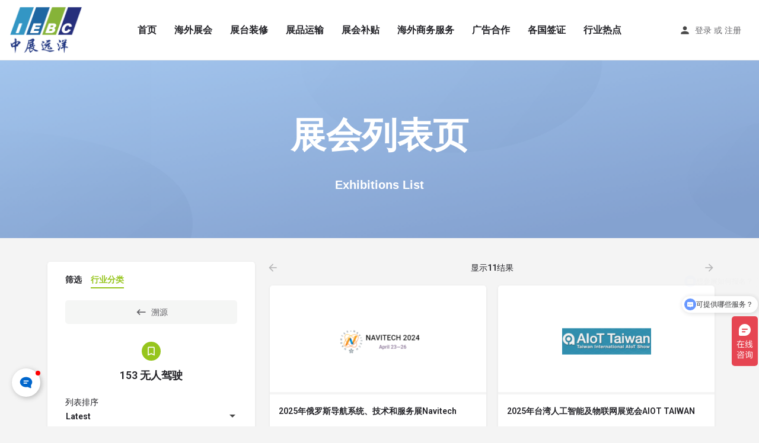

--- FILE ---
content_type: text/css
request_url: https://worldexpoin.com/wp-content/uploads/elementor/css/post-330.css?ver=1705902248
body_size: 649
content:
.elementor-330 .elementor-element.elementor-element-991d306 > .elementor-container{min-height:300px;}.elementor-330 .elementor-element.elementor-element-991d306 > .elementor-container > .elementor-column > .elementor-widget-wrap{align-content:center;align-items:center;}.elementor-330 .elementor-element.elementor-element-991d306:not(.elementor-motion-effects-element-type-background), .elementor-330 .elementor-element.elementor-element-991d306 > .elementor-motion-effects-container > .elementor-motion-effects-layer{background-image:url("https://worldexpoin.com/wp-content/uploads/2022/11/overlay-1.png");background-position:center center;background-repeat:no-repeat;background-size:cover;}.elementor-330 .elementor-element.elementor-element-991d306 > .elementor-background-overlay{background-color:transparent;background-image:linear-gradient(350deg, #3A6BB8 14%, #6DA6E9 100%);opacity:0.6;transition:background 0.3s, border-radius 0.3s, opacity 0.3s;}.elementor-330 .elementor-element.elementor-element-991d306{transition:background 0.3s, border 0.3s, border-radius 0.3s, box-shadow 0.3s;padding:0px 20px 0px 20px;overflow:visible;}.elementor-330 .elementor-element.elementor-element-f95d928 > .elementor-widget-wrap > .elementor-widget:not(.elementor-widget__width-auto):not(.elementor-widget__width-initial):not(:last-child):not(.elementor-absolute){margin-bottom:0px;}.elementor-330 .elementor-element.elementor-element-14fa94f{text-align:center;}.elementor-330 .elementor-element.elementor-element-14fa94f .elementor-heading-title{color:#ffffff;font-family:"Yantramanav", Sans-serif;font-size:60px;font-weight:600;}.elementor-330 .elementor-element.elementor-element-14fa94f > .elementor-widget-container{padding:40px 0px 20px 0px;}.elementor-330 .elementor-element.elementor-element-87aaea4{text-align:center;}.elementor-330 .elementor-element.elementor-element-87aaea4 .elementor-heading-title{color:#ffffff;font-family:"Arial", Sans-serif;font-size:20px;font-weight:600;}.elementor-330 .elementor-element.elementor-element-87aaea4 > .elementor-widget-container{padding:20px 0px 20px 0px;}.elementor-330 .elementor-element.elementor-element-5104d2c{overflow:visible;}@media(max-width:1024px){.elementor-330 .elementor-element.elementor-element-991d306 > .elementor-container{min-height:300px;}.elementor-330 .elementor-element.elementor-element-991d306{padding:0px 30px 0px 30px;}}@media(max-width:767px){.elementor-330 .elementor-element.elementor-element-991d306 > .elementor-container{min-height:200px;}.elementor-330 .elementor-element.elementor-element-991d306{padding:30px 20px 0px 20px;}.elementor-330 .elementor-element.elementor-element-f95d928 > .elementor-widget-wrap > .elementor-widget:not(.elementor-widget__width-auto):not(.elementor-widget__width-initial):not(:last-child):not(.elementor-absolute){margin-bottom:0px;}.elementor-330 .elementor-element.elementor-element-14fa94f .elementor-heading-title{font-size:18px;line-height:1.6em;}.elementor-330 .elementor-element.elementor-element-14fa94f > .elementor-widget-container{margin:10px 0px 0px 0px;padding:0px 0px 0px 0px;}.elementor-330 .elementor-element.elementor-element-87aaea4 .elementor-heading-title{font-size:18px;line-height:1.6em;}.elementor-330 .elementor-element.elementor-element-87aaea4 > .elementor-widget-container{margin:10px 0px 0px 0px;padding:0px 0px 0px 0px;}}

--- FILE ---
content_type: text/css
request_url: https://worldexpoin.com/wp-content/themes/my-listing/assets/dist/icons.css?ver=2.9.2
body_size: 14800
content:
@font-face{font-family:icomoon;src:url(../fonts/icomoon.eot?okry1k);src:url(../fonts/icomoon.eot?okry1k#iefix) format("embedded-opentype"),url(../fonts/icomoon.ttf?okry1k) format("truetype"),url(../fonts/icomoon.woff?okry1k) format("woff"),url(../fonts/icomoon.svg?okry1k#icomoon) format("svg");font-weight:400;font-style:normal;font-display:swap}[class*=" icon-"],[class^=icon-]{font-family:icomoon!important;speak:none;font-style:normal;font-weight:400;font-variant:normal;text-transform:none;line-height:1;-webkit-font-smoothing:antialiased;-moz-osx-font-smoothing:grayscale}.icon-add-circle-1:before{content:"\e900"}.icon-airplane:before{content:"\e901"}.icon-alien:before{content:"\e902"}.icon-alien-head:before{content:"\e903"}.icon-android:before{content:"\e904"}.icon-atomic-bomb:before{content:"\e905"}.icon-at-sign:before{content:"\e906"}.icon-baby:before{content:"\e907"}.icon-baby-hanging-toy:before{content:"\e908"}.icon-baby-trolley:before{content:"\e909"}.icon-backpack:before{content:"\e90a"}.icon-banking-debit-machine:before{content:"\e90b"}.icon-banking-donation-2:before{content:"\e90c"}.icon-banking-spendings-1:before{content:"\e90d"}.icon-banking-spendings-2:before{content:"\e90e"}.icon-banking-spendings-3:before{content:"\e90f"}.icon-bank-note:before{content:"\e910"}.icon-battery-charging-1:before{content:"\e911"}.icon-battery-high:before{content:"\e912"}.icon-battery-low:before{content:"\e913"}.icon-beaker-science:before{content:"\e914"}.icon-beauty-hand-soap:before{content:"\e915"}.icon-beauty-lipstick:before{content:"\e916"}.icon-bin:before{content:"\e917"}.icon-binoculars:before{content:"\e918"}.icon-bitcoin-cloud:before{content:"\e919"}.icon-bitcoin-laptop:before{content:"\e91a"}.icon-bitcoin-network:before{content:"\e91b"}.icon-bitcoin-windows:before{content:"\e91c"}.icon-box-2:before{content:"\e91d"}.icon-box-add:before{content:"\e91e"}.icon-box-check:before{content:"\e91f"}.icon-box-handle-1:before{content:"\e920"}.icon-box-subtract:before{content:"\e921"}.icon-building-6:before{content:"\e922"}.icon-building-10:before{content:"\e923"}.icon-building-barn:before{content:"\e924"}.icon-bus-2:before{content:"\e925"}.icon-business-briefcase-cash:before{content:"\e926"}.icon-business-whiteboard:before{content:"\e927"}.icon-calendar-1:before{content:"\e928"}.icon-camera-1:before{content:"\e929"}.icon-camera-live-view-off:before{content:"\e92a"}.icon-car-2:before{content:"\e92b"}.icon-castle-1:before{content:"\e92c"}.icon-cc-camera-1:before{content:"\e92d"}.icon-chair-1:before{content:"\e92e"}.icon-chat-bubble-square-1:before{content:"\e92f"}.icon-chat-bubble-square-add:before{content:"\e930"}.icon-chat-bubble-square-check:before{content:"\e931"}.icon-chat-bubble-square-close:before{content:"\e932"}.icon-chat-bubble-square-smiley:before{content:"\e933"}.icon-chat-bubble-square-subtract:before{content:"\e934"}.icon-check-box:before{content:"\e935"}.icon-chef-1:before{content:"\e936"}.icon-chef-hat:before{content:"\e937"}.icon-close:before{content:"\e938"}.icon-cloud:before{content:"\e939"}.icon-cloud-harddisk-1:before{content:"\e93a"}.icon-coffee-mug:before{content:"\e93b"}.icon-cog-box:before{content:"\e93c"}.icon-coin-purse-1:before{content:"\e93d"}.icon-coin-stack-1:before{content:"\e93e"}.icon-color-palette:before{content:"\e93f"}.icon-computer-personal-1:before{content:"\e940"}.icon-computer-screen-1:before{content:"\e941"}.icon-content-book-2:before{content:"\e942"}.icon-content-book-6:before{content:"\e943"}.icon-content-bookmark-4:before{content:"\e944"}.icon-couch:before{content:"\e945"}.icon-crop-image:before{content:"\e946"}.icon-cursor-arrow-1:before{content:"\e947"}.icon-cursor-arrow-2:before{content:"\e948"}.icon-cursor-touch-1:before{content:"\e949"}.icon-data-download-5:before{content:"\e94a"}.icon-data-upload-5:before{content:"\e94b"}.icon-devices:before{content:"\e94c"}.icon-dna:before{content:"\e94d"}.icon-download-computer:before{content:"\e94e"}.icon-eco-car:before{content:"\e94f"}.icon-eco-factory:before{content:"\e950"}.icon-eco-field:before{content:"\e951"}.icon-email-heart:before{content:"\e952"}.icon-email-inbox:before{content:"\e953"}.icon-email-outbox:before{content:"\e954"}.icon-email-timeout:before{content:"\e955"}.icon-envelope-1:before{content:"\e956"}.icon-espresso-machine:before{content:"\e957"}.icon-exposure-level:before{content:"\e958"}.icon-female-1:before{content:"\e959"}.icon-fence-caution:before{content:"\e95a"}.icon-file-bookmark:before{content:"\e95b"}.icon-file-copy:before{content:"\e95c"}.icon-file-hand:before{content:"\e95d"}.icon-file-landscape-new-1:before{content:"\e95e"}.icon-file-new-1:before{content:"\e95f"}.icon-file-new-2:before{content:"\e960"}.icon-file-notes-document:before{content:"\e961"}.icon-file-notes-new:before{content:"\e962"}.icon-file-office-graph:before{content:"\e963"}.icon-file-office-text:before{content:"\e964"}.icon-files-1:before{content:"\e965"}.icon-files-2:before{content:"\e966"}.icon-files-3:before{content:"\e967"}.icon-file-swap:before{content:"\e968"}.icon-file-tasks-add:before{content:"\e969"}.icon-file-tasks-checklist:before{content:"\e96a"}.icon-file-tasks-close:before{content:"\e96b"}.icon-file-tasks-subtract:before{content:"\e96c"}.icon-file-zipped-new:before{content:"\e96d"}.icon-file-zipped-vice:before{content:"\e96e"}.icon-fire-extinguisher:before{content:"\e96f"}.icon-fire-lighter:before{content:"\e970"}.icon-flash:before{content:"\e971"}.icon-flash-off:before{content:"\e972"}.icon-folder-add:before{content:"\e973"}.icon-folder-check:before{content:"\e974"}.icon-folder-close:before{content:"\e975"}.icon-folder-subtract:before{content:"\e976"}.icon-food-chicken-drum-stick:before{content:"\e977"}.icon-food-double-burger:before{content:"\e978"}.icon-food-icecream-2:before{content:"\e979"}.icon-food-noodle-2:before{content:"\e97a"}.icon-food-plate-knife-fork:before{content:"\e97b"}.icon-food-steak:before{content:"\e97c"}.icon-glass-cocktail-2:before{content:"\e97d"}.icon-gold-nuggets:before{content:"\e97e"}.icon-graduation-hat:before{content:"\e97f"}.icon-gramophone:before{content:"\e980"}.icon-greek-column:before{content:"\e981"}.icon-hammer-anvil:before{content:"\e982"}.icon-hand-gun:before{content:"\e983"}.icon-hand-remote:before{content:"\e984"}.icon-hanging-rope:before{content:"\e985"}.icon-hat-1:before{content:"\e986"}.icon-hat-magician:before{content:"\e987"}.icon-health-ambulance:before{content:"\e988"}.icon-health-graph-1:before{content:"\e989"}.icon-health-heart-pulse:before{content:"\e98a"}.icon-health-hospital-sign-1:before{content:"\e98b"}.icon-health-medicine-bottle:before{content:"\e98c"}.icon-health-prescription-2:before{content:"\e98d"}.icon-helicopter:before{content:"\e98e"}.icon-hot-air-balloon:before{content:"\e98f"}.icon-hotel-bath-shower:before{content:"\e990"}.icon-hotel-bed-1:before{content:"\e991"}.icon-hotel-shower:before{content:"\e992"}.icon-hotel-toilet-seat:before{content:"\e993"}.icon-hourglass:before{content:"\e994"}.icon-id-card-1:before{content:"\e995"}.icon-inbox:before{content:"\e996"}.icon-keyboard:before{content:"\e997"}.icon-key-hole-1:before{content:"\e998"}.icon-king:before{content:"\e999"}.icon-kitchen-blender:before{content:"\e99a"}.icon-kitchen-frying-machine:before{content:"\e99b"}.icon-kitchen-pan-fry:before{content:"\e99c"}.icon-lamp-1:before{content:"\e99d"}.icon-lamp-studio-1:before{content:"\e99e"}.icon-laptop-1:before{content:"\e99f"}.icon-leisure-dj-booth:before{content:"\e9a0"}.icon-leisure-magic:before{content:"\e9a1"}.icon-leisure-marry-go-round:before{content:"\e9a2"}.icon-leisure-rest:before{content:"\e9a3"}.icon-location-gps-on-2:before{content:"\e9a4"}.icon-location-map-1:before{content:"\e9a5"}.icon-location-pin-4:before{content:"\e9a6"}.icon-location-pin-add-2:before{content:"\e9a7"}.icon-location-pin-bank-2:before{content:"\e9a8"}.icon-location-pin-check-2:before{content:"\e9a9"}.icon-location-pin-close-2:before{content:"\e9aa"}.icon-location-pin-skull-2:before{content:"\e9ab"}.icon-location-pin-subtract-2:before{content:"\e9ac"}.icon-location-user:before{content:"\e9ad"}.icon-lock-1:before{content:"\e9ae"}.icon-lock-unlock-1:before{content:"\e9af"}.icon-login-check:before{content:"\e9b0"}.icon-login-lock:before{content:"\e9b1"}.icon-login-wrong:before{content:"\e9b2"}.icon-mail-refresh-1:before{content:"\e9b3"}.icon-match-stick:before{content:"\e9b4"}.icon-mobile-phone-audio:before{content:"\e9b5"}.icon-mobile-phone-check-1:before{content:"\e9b6"}.icon-mobile-phone-close-1:before{content:"\e9b7"}.icon-mobile-phone-off:before{content:"\e9b8"}.icon-monster-truck-1:before{content:"\e9b9"}.icon-motorcycle-1:before{content:"\e9ba"}.icon-motorcycle-2:before{content:"\e9bb"}.icon-music-note-1:before{content:"\e9bc"}.icon-nature-flower-1:before{content:"\e9bd"}.icon-nature-plant-1:before{content:"\e9be"}.icon-navigation-before-1:before{content:"\e9bf"}.icon-navigation-next-1:before{content:"\e9c0"}.icon-network-business:before{content:"\e9c1"}.icon-network-laptop:before{content:"\e9c2"}.icon-nuclear-power-plant:before{content:"\e9c3"}.icon-operator-male:before{content:"\e9c4"}.icon-organization-hierarchy-3:before{content:"\e9c5"}.icon-origami-paper-bird:before{content:"\e9c6"}.icon-outbox:before{content:"\e9c7"}.icon-paint-brush-1:before{content:"\e9c8"}.icon-paper-pin:before{content:"\e9c9"}.icon-paperplane:before{content:"\e9ca"}.icon-pencil-2:before{content:"\e9cb"}.icon-pencil-ruler:before{content:"\e9cc"}.icon-pen-tablet:before{content:"\e9cd"}.icon-phone-incoming:before{content:"\e9ce"}.icon-phone-outgoing:before{content:"\e9cf"}.icon-photo-landscape:before{content:"\e9d0"}.icon-photo-portrait:before{content:"\e9d1"}.icon-picture-layer-1:before{content:"\e9d2"}.icon-pin-2:before{content:"\e9d3"}.icon-places-christ-the-redeemer:before{content:"\e9d4"}.icon-places-colosseum:before{content:"\e9d5"}.icon-places-eiffel-tower:before{content:"\e9d6"}.icon-places-home-3:before{content:"\e9d7"}.icon-places-home-4:before{content:"\e9d8"}.icon-places-taj-mahal:before{content:"\e9d9"}.icon-places-warehouse-1:before{content:"\e9da"}.icon-places-water-well:before{content:"\e9db"}.icon-pocket-knife:before{content:"\e9dc"}.icon-police-officer-1:before{content:"\e9dd"}.icon-polo-shirt:before{content:"\e9de"}.icon-projector:before{content:"\e9df"}.icon-quill:before{content:"\e9e0"}.icon-receipt-1:before{content:"\e9e1"}.icon-rechargable-battery:before{content:"\e9e2"}.icon-register-machine:before{content:"\e9e3"}.icon-remove-circle-1:before{content:"\e9e4"}.icon-rewards-banner-check:before{content:"\e9e5"}.icon-rewards-gift:before{content:"\e9e6"}.icon-rewards-medal-1:before{content:"\e9e7"}.icon-rewards-pedestal:before{content:"\e9e8"}.icon-rewards-trophy-5:before{content:"\e9e9"}.icon-ring-planet:before{content:"\e9ea"}.icon-romance-bow:before{content:"\e9eb"}.icon-romance-love-target:before{content:"\e9ec"}.icon-romance-relationship:before{content:"\e9ed"}.icon-safe:before{content:"\e9ee"}.icon-save-water:before{content:"\e9ef"}.icon-scissors:before{content:"\e9f0"}.icon-send-to-back:before{content:"\e9f1"}.icon-send-to-front:before{content:"\e9f2"}.icon-server-2:before{content:"\e9f3"}.icon-server-add-1:before{content:"\e9f4"}.icon-server-bug:before{content:"\e9f5"}.icon-server-check-1:before{content:"\e9f6"}.icon-server-close-1:before{content:"\e9f7"}.icon-server-network-1:before{content:"\e9f8"}.icon-server-subtract-1:before{content:"\e9f9"}.icon-settings-1:before{content:"\e9fa"}.icon-share-megaphone-2:before{content:"\e9fb"}.icon-share-radar:before{content:"\e9fc"}.icon-share-signal-user:before{content:"\e9fd"}.icon-shopping-basket-1:before{content:"\e9fe"}.icon-shopping-basket-2:before{content:"\e9ff"}.icon-shopping-basket-add:before{content:"\ea00"}.icon-shopping-basket-check:before{content:"\ea01"}.icon-shopping-basket-close:before{content:"\ea02"}.icon-shopping-basket-subtract:before{content:"\ea03"}.icon-sign-elevator:before{content:"\ea04"}.icon-sign-toilet:before{content:"\ea05"}.icon-smart-watch-circle-navigation:before{content:"\ea06"}.icon-smiley-dolar:before{content:"\ea07"}.icon-smiley-poker-face:before{content:"\ea08"}.icon-smiley-shy-1:before{content:"\ea09"}.icon-smiley-smile-2:before{content:"\ea0a"}.icon-smiley-wink:before{content:"\ea0b"}.icon-smiley-worry:before{content:"\ea0c"}.icon-spa-bamboo:before{content:"\ea0d"}.icon-spa-lotion:before{content:"\ea0e"}.icon-spa-lotus-flower:before{content:"\ea0f"}.icon-speaker-volume-decrease:before{content:"\ea10"}.icon-speaker-volume-high:before{content:"\ea11"}.icon-speaker-volume-increase:before{content:"\ea12"}.icon-speaker-volume-medium:before{content:"\ea13"}.icon-speaker-volume-off:before{content:"\ea14"}.icon-sport-basketball:before{content:"\ea15"}.icon-sport-bowling:before{content:"\ea16"}.icon-sport-dumbbell-1:before{content:"\ea17"}.icon-sport-football-field:before{content:"\ea18"}.icon-sport-takraw:before{content:"\ea19"}.icon-spray-bottle:before{content:"\ea1a"}.icon-star-constellation:before{content:"\ea1b"}.icon-subtract-circle-1:before{content:"\ea1c"}.icon-sunny:before{content:"\ea1d"}.icon-switch-left:before{content:"\ea1e"}.icon-switch-right:before{content:"\ea1f"}.icon-synchronize-1:before{content:"\ea20"}.icon-synchronize-2:before{content:"\ea21"}.icon-tank:before{content:"\ea22"}.icon-telephone-1:before{content:"\ea23"}.icon-temple-2:before{content:"\ea24"}.icon-toilet-roll:before{content:"\ea25"}.icon-tools-measuring-tape:before{content:"\ea26"}.icon-tram:before{content:"\ea27"}.icon-travel-bag-1:before{content:"\ea28"}.icon-travel-beach:before{content:"\ea29"}.icon-travel-camping:before{content:"\ea2a"}.icon-travel-flippers:before{content:"\ea2b"}.icon-travel-globe:before{content:"\ea2c"}.icon-treasure-chest-open:before{content:"\ea2d"}.icon-trolley-box-service:before{content:"\ea2e"}.icon-umbrella-open:before{content:"\ea2f"}.icon-undershirt:before{content:"\ea30"}.icon-underwear:before{content:"\ea31"}.icon-upload-computer:before{content:"\ea32"}.icon-user-add:before{content:"\ea33"}.icon-user-chat-1:before{content:"\ea34"}.icon-user-check:before{content:"\ea35"}.icon-user-female:before{content:"\ea36"}.icon-user-headphone:before{content:"\ea37"}.icon-user-heart:before{content:"\ea38"}.icon-user-magnify:before{content:"\ea39"}.icon-user-male:before{content:"\ea3a"}.icon-user-subtract:before{content:"\ea3b"}.icon-vector-circle:before{content:"\ea3c"}.icon-vector-line:before{content:"\ea3d"}.icon-vector-square-1:before{content:"\ea3e"}.icon-vector-triangle:before{content:"\ea3f"}.icon-video-call-1:before{content:"\ea40"}.icon-video-call-mobile-phone:before{content:"\ea41"}.icon-video-camera-3:before{content:"\ea42"}.icon-video-clip-3:before{content:"\ea43"}.icon-video-clip-4:before{content:"\ea44"}.icon-video-control-eject:before{content:"\ea45"}.icon-video-control-fast-forward:before{content:"\ea46"}.icon-video-control-next:before{content:"\ea47"}.icon-video-control-pause:before{content:"\ea48"}.icon-video-control-play:before{content:"\ea49"}.icon-video-control-previous:before{content:"\ea4a"}.icon-video-control-record:before{content:"\ea4b"}.icon-video-control-rewind:before{content:"\ea4c"}.icon-video-control-stop:before{content:"\ea4d"}.icon-video-games-gameboy:before{content:"\ea4e"}.icon-video-games-pacman:before{content:"\ea4f"}.icon-video-games-pacman-ghost:before{content:"\ea50"}.icon-volcanoe:before{content:"\ea51"}.icon-vote-heart-circle-1:before{content:"\ea52"}.icon-vote-plus-one:before{content:"\ea53"}.icon-vote-thumbs-down:before{content:"\ea54"}.icon-vote-thumbs-up:before{content:"\ea55"}.icon-wallet:before{content:"\ea56"}.icon-warehouse-box:before{content:"\ea57"}.icon-water-droplet:before{content:"\ea58"}.icon-water-tap:before{content:"\ea59"}.icon-water-tower:before{content:"\ea5a"}.icon-wind-flag:before{content:"\ea5b"}.icon-window:before{content:"\ea5c"}.icon-window-programming:before{content:"\ea5d"}.material-icons,.mi{font-family:Material Icons;font-weight:400;font-style:normal;font-size:18px;line-height:1;letter-spacing:normal;text-transform:none;display:inline-block;text-rendering:auto;white-space:nowrap;word-wrap:normal;direction:ltr;-webkit-font-feature-settings:"liga";-webkit-font-smoothing:antialiased;-moz-osx-font-smoothing:grayscale;-webkit-transform:translate(0);transform:translate(0)}.material-icons.md-18,.mi.md-18{font-size:18px}.material-icons.md-24,.mi.md-24{font-size:24px}.material-icons.md-36,.mi.md-36{font-size:36px}.material-icons.md-48,.mi.md-48{font-size:48px}.material-icons.md-dark,.mi.md-dark{color:rgba(0,0,0,.54)}.material-icons.md-dark.md-inactive,.mi.md-dark.md-inactive{color:rgba(0,0,0,.26)}.material-icons.md-light,.mi.md-light{color:#fff}.material-icons.md-light.md-inactive,.mi.md-inactive{color:hsla(0,0%,100%,.3)}.material-icons.r90,.mi.r90{-webkit-transform:rotate(90deg);transform:rotate(90deg)}.material-icons.r180,.mi.r180{-webkit-transform:rotate(180deg);transform:rotate(180deg)}.material-icons.r270,.mi.r270{-webkit-transform:rotate(270deg);transform:rotate(270deg)}.material-icons.flip-horizontal,.mi.flip-horizontal{-webkit-transform:scaleX(-1);transform:scaleX(-1)}.material-icons.flip-vertical,.mi.flip-vertical{-webkit-transform:scaleY(-1);transform:scaleY(-1)}.material-icons.three_d_rotation:before,.mi.three_d_rotation:before{content:"\e84d"}.material-icons.ac_unit:before,.mi.ac_unit:before{content:"\eb3b"}.material-icons.access_alarm:before,.mi.access_alarm:before{content:"\e190"}.material-icons.access_alarms:before,.mi.access_alarms:before{content:"\e191"}.material-icons.access_time:before,.mi.access_time:before{content:"\e192"}.material-icons.accessibility:before,.mi.accessibility:before{content:"\e84e"}.material-icons.accessible:before,.mi.accessible:before{content:"\e914"}.material-icons.account_balance:before,.mi.account_balance:before{content:"\e84f"}.material-icons.account_balance_wallet:before,.mi.account_balance_wallet:before{content:"\e850"}.material-icons.account_box:before,.mi.account_box:before{content:"\e851"}.material-icons.account_circle:before,.mi.account_circle:before{content:"\e853"}.material-icons.adb:before,.mi.adb:before{content:"\e60e"}.material-icons.add:before,.mi.add:before{content:"\e145"}.material-icons.add_a_photo:before,.mi.add_a_photo:before{content:"\e439"}.material-icons.add_alarm:before,.mi.add_alarm:before{content:"\e193"}.material-icons.add_alert:before,.mi.add_alert:before{content:"\e003"}.material-icons.add_box:before,.mi.add_box:before{content:"\e146"}.material-icons.add_circle:before,.mi.add_circle:before{content:"\e147"}.material-icons.add_circle_outline:before,.mi.add_circle_outline:before{content:"\e148"}.material-icons.add_location:before,.mi.add_location:before{content:"\e567"}.material-icons.add_shopping_cart:before,.mi.add_shopping_cart:before{content:"\e854"}.material-icons.add_to_photos:before,.mi.add_to_photos:before{content:"\e39d"}.material-icons.add_to_queue:before,.mi.add_to_queue:before{content:"\e05c"}.material-icons.adjust:before,.mi.adjust:before{content:"\e39e"}.material-icons.airline_seat_flat:before,.mi.airline_seat_flat:before{content:"\e630"}.material-icons.airline_seat_flat_angled:before,.mi.airline_seat_flat_angled:before{content:"\e631"}.material-icons.airline_seat_individual_suite:before,.mi.airline_seat_individual_suite:before{content:"\e632"}.material-icons.airline_seat_legroom_extra:before,.mi.airline_seat_legroom_extra:before{content:"\e633"}.material-icons.airline_seat_legroom_normal:before,.mi.airline_seat_legroom_normal:before{content:"\e634"}.material-icons.airline_seat_legroom_reduced:before,.mi.airline_seat_legroom_reduced:before{content:"\e635"}.material-icons.airline_seat_recline_extra:before,.mi.airline_seat_recline_extra:before{content:"\e636"}.material-icons.airline_seat_recline_normal:before,.mi.airline_seat_recline_normal:before{content:"\e637"}.material-icons.airplanemode_active:before,.mi.airplanemode_active:before{content:"\e195"}.material-icons.airplanemode_inactive:before,.mi.airplanemode_inactive:before{content:"\e194"}.material-icons.airplay:before,.mi.airplay:before{content:"\e055"}.material-icons.airport_shuttle:before,.mi.airport_shuttle:before{content:"\eb3c"}.material-icons.alarm:before,.mi.alarm:before{content:"\e855"}.material-icons.alarm_add:before,.mi.alarm_add:before{content:"\e856"}.material-icons.alarm_off:before,.mi.alarm_off:before{content:"\e857"}.material-icons.alarm_on:before,.mi.alarm_on:before{content:"\e858"}.material-icons.album:before,.mi.album:before{content:"\e019"}.material-icons.all_inclusive:before,.mi.all_inclusive:before{content:"\eb3d"}.material-icons.all_out:before,.mi.all_out:before{content:"\e90b"}.material-icons.android:before,.mi.android:before{content:"\e859"}.material-icons.announcement:before,.mi.announcement:before{content:"\e85a"}.material-icons.apps:before,.mi.apps:before{content:"\e5c3"}.material-icons.archive:before,.mi.archive:before{content:"\e149"}.material-icons.arrow_back:before,.mi.arrow_back:before{content:"\e5c4"}.material-icons.arrow_downward:before,.mi.arrow_downward:before{content:"\e5db"}.material-icons.arrow_drop_down:before,.mi.arrow_drop_down:before{content:"\e5c5"}.material-icons.arrow_drop_down_circle:before,.mi.arrow_drop_down_circle:before{content:"\e5c6"}.material-icons.arrow_drop_up:before,.mi.arrow_drop_up:before{content:"\e5c7"}.material-icons.arrow_forward:before,.mi.arrow_forward:before{content:"\e5c8"}.material-icons.arrow_upward:before,.mi.arrow_upward:before{content:"\e5d8"}.material-icons.art_track:before,.mi.art_track:before{content:"\e060"}.material-icons.aspect_ratio:before,.mi.aspect_ratio:before{content:"\e85b"}.material-icons.assessment:before,.mi.assessment:before{content:"\e85c"}.material-icons.assignment:before,.mi.assignment:before{content:"\e85d"}.material-icons.assignment_ind:before,.mi.assignment_ind:before{content:"\e85e"}.material-icons.assignment_late:before,.mi.assignment_late:before{content:"\e85f"}.material-icons.assignment_return:before,.mi.assignment_return:before{content:"\e860"}.material-icons.assignment_returned:before,.mi.assignment_returned:before{content:"\e861"}.material-icons.assignment_turned_in:before,.mi.assignment_turned_in:before{content:"\e862"}.material-icons.assistant:before,.mi.assistant:before{content:"\e39f"}.material-icons.assistant_photo:before,.mi.assistant_photo:before{content:"\e3a0"}.material-icons.attach_file:before,.mi.attach_file:before{content:"\e226"}.material-icons.attach_money:before,.mi.attach_money:before{content:"\e227"}.material-icons.attachment:before,.mi.attachment:before{content:"\e2bc"}.material-icons.audiotrack:before,.mi.audiotrack:before{content:"\e3a1"}.material-icons.autorenew:before,.mi.autorenew:before{content:"\e863"}.material-icons.av_timer:before,.mi.av_timer:before{content:"\e01b"}.material-icons.backspace:before,.mi.backspace:before{content:"\e14a"}.material-icons.backup:before,.mi.backup:before{content:"\e864"}.material-icons.battery_alert:before,.mi.battery_alert:before{content:"\e19c"}.material-icons.battery_charging_full:before,.mi.battery_charging_full:before{content:"\e1a3"}.material-icons.battery_full:before,.mi.battery_full:before{content:"\e1a4"}.material-icons.battery_std:before,.mi.battery_std:before{content:"\e1a5"}.material-icons.battery_unknown:before,.mi.battery_unknown:before{content:"\e1a6"}.material-icons.beach_access:before,.mi.beach_access:before{content:"\eb3e"}.material-icons.beenhere:before,.mi.beenhere:before{content:"\e52d"}.material-icons.block:before,.mi.block:before{content:"\e14b"}.material-icons.bluetooth:before,.mi.bluetooth:before{content:"\e1a7"}.material-icons.bluetooth_audio:before,.mi.bluetooth_audio:before{content:"\e60f"}.material-icons.bluetooth_connected:before,.mi.bluetooth_connected:before{content:"\e1a8"}.material-icons.bluetooth_disabled:before,.mi.bluetooth_disabled:before{content:"\e1a9"}.material-icons.bluetooth_searching:before,.mi.bluetooth_searching:before{content:"\e1aa"}.material-icons.blur_circular:before,.mi.blur_circular:before{content:"\e3a2"}.material-icons.blur_linear:before,.mi.blur_linear:before{content:"\e3a3"}.material-icons.blur_off:before,.mi.blur_off:before{content:"\e3a4"}.material-icons.blur_on:before,.mi.blur_on:before{content:"\e3a5"}.material-icons.book:before,.mi.book:before{content:"\e865"}.material-icons.bookmark:before,.mi.bookmark:before{content:"\e866"}.material-icons.bookmark_border:before,.mi.bookmark_border:before{content:"\e867"}.material-icons.border_all:before,.mi.border_all:before{content:"\e228"}.material-icons.border_bottom:before,.mi.border_bottom:before{content:"\e229"}.material-icons.border_clear:before,.mi.border_clear:before{content:"\e22a"}.material-icons.border_color:before,.mi.border_color:before{content:"\e22b"}.material-icons.border_horizontal:before,.mi.border_horizontal:before{content:"\e22c"}.material-icons.border_inner:before,.mi.border_inner:before{content:"\e22d"}.material-icons.border_left:before,.mi.border_left:before{content:"\e22e"}.material-icons.border_outer:before,.mi.border_outer:before{content:"\e22f"}.material-icons.border_right:before,.mi.border_right:before{content:"\e230"}.material-icons.border_style:before,.mi.border_style:before{content:"\e231"}.material-icons.border_top:before,.mi.border_top:before{content:"\e232"}.material-icons.border_vertical:before,.mi.border_vertical:before{content:"\e233"}.material-icons.branding_watermark:before,.mi.branding_watermark:before{content:"\e06b"}.material-icons.brightness_1:before,.mi.brightness_1:before{content:"\e3a6"}.material-icons.brightness_2:before,.mi.brightness_2:before{content:"\e3a7"}.material-icons.brightness_3:before,.mi.brightness_3:before{content:"\e3a8"}.material-icons.brightness_4:before,.mi.brightness_4:before{content:"\e3a9"}.material-icons.brightness_5:before,.mi.brightness_5:before{content:"\e3aa"}.material-icons.brightness_6:before,.mi.brightness_6:before{content:"\e3ab"}.material-icons.brightness_7:before,.mi.brightness_7:before{content:"\e3ac"}.material-icons.brightness_auto:before,.mi.brightness_auto:before{content:"\e1ab"}.material-icons.brightness_high:before,.mi.brightness_high:before{content:"\e1ac"}.material-icons.brightness_low:before,.mi.brightness_low:before{content:"\e1ad"}.material-icons.brightness_medium:before,.mi.brightness_medium:before{content:"\e1ae"}.material-icons.broken_image:before,.mi.broken_image:before{content:"\e3ad"}.material-icons.brush:before,.mi.brush:before{content:"\e3ae"}.material-icons.bubble_chart:before,.mi.bubble_chart:before{content:"\e6dd"}.material-icons.bug_report:before,.mi.bug_report:before{content:"\e868"}.material-icons.build:before,.mi.build:before{content:"\e869"}.material-icons.burst_mode:before,.mi.burst_mode:before{content:"\e43c"}.material-icons.business:before,.mi.business:before{content:"\e0af"}.material-icons.business_center:before,.mi.business_center:before{content:"\eb3f"}.material-icons.cached:before,.mi.cached:before{content:"\e86a"}.material-icons.cake:before,.mi.cake:before{content:"\e7e9"}.material-icons.call:before,.mi.call:before{content:"\e0b0"}.material-icons.call_end:before,.mi.call_end:before{content:"\e0b1"}.material-icons.call_made:before,.mi.call_made:before{content:"\e0b2"}.material-icons.call_merge:before,.mi.call_merge:before{content:"\e0b3"}.material-icons.call_missed:before,.mi.call_missed:before{content:"\e0b4"}.material-icons.call_missed_outgoing:before,.mi.call_missed_outgoing:before{content:"\e0e4"}.material-icons.call_received:before,.mi.call_received:before{content:"\e0b5"}.material-icons.call_split:before,.mi.call_split:before{content:"\e0b6"}.material-icons.call_to_action:before,.mi.call_to_action:before{content:"\e06c"}.material-icons.camera:before,.mi.camera:before{content:"\e3af"}.material-icons.camera_alt:before,.mi.camera_alt:before{content:"\e3b0"}.material-icons.camera_enhance:before,.mi.camera_enhance:before{content:"\e8fc"}.material-icons.camera_front:before,.mi.camera_front:before{content:"\e3b1"}.material-icons.camera_rear:before,.mi.camera_rear:before{content:"\e3b2"}.material-icons.camera_roll:before,.mi.camera_roll:before{content:"\e3b3"}.material-icons.cancel:before,.mi.cancel:before{content:"\e5c9"}.material-icons.card_giftcard:before,.mi.card_giftcard:before{content:"\e8f6"}.material-icons.card_membership:before,.mi.card_membership:before{content:"\e8f7"}.material-icons.card_travel:before,.mi.card_travel:before{content:"\e8f8"}.material-icons.casino:before,.mi.casino:before{content:"\eb40"}.material-icons.cast:before,.mi.cast:before{content:"\e307"}.material-icons.cast_connected:before,.mi.cast_connected:before{content:"\e308"}.material-icons.center_focus_strong:before,.mi.center_focus_strong:before{content:"\e3b4"}.material-icons.center_focus_weak:before,.mi.center_focus_weak:before{content:"\e3b5"}.material-icons.change_history:before,.mi.change_history:before{content:"\e86b"}.material-icons.chat:before,.mi.chat:before{content:"\e0b7"}.material-icons.chat_bubble:before,.mi.chat_bubble:before{content:"\e0ca"}.material-icons.chat_bubble_outline:before,.mi.chat_bubble_outline:before{content:"\e0cb"}.material-icons.check:before,.mi.check:before{content:"\e5ca"}.material-icons.check_box:before,.mi.check_box:before{content:"\e834"}.material-icons.check_box_outline_blank:before,.mi.check_box_outline_blank:before{content:"\e835"}.material-icons.check_circle:before,.mi.check_circle:before{content:"\e86c"}.material-icons.chevron_left:before,.mi.chevron_left:before{content:"\e5cb"}.material-icons.chevron_right:before,.mi.chevron_right:before{content:"\e5cc"}.material-icons.child_care:before,.mi.child_care:before{content:"\eb41"}.material-icons.child_friendly:before,.mi.child_friendly:before{content:"\eb42"}.material-icons.chrome_reader_mode:before,.mi.chrome_reader_mode:before{content:"\e86d"}.material-icons.class:before,.mi.class:before{content:"\e86e"}.material-icons.clear:before,.mi.clear:before{content:"\e14c"}.material-icons.clear_all:before,.mi.clear_all:before{content:"\e0b8"}.material-icons.close:before,.mi.close:before{content:"\e5cd"}.material-icons.closed_caption:before,.mi.closed_caption:before{content:"\e01c"}.material-icons.cloud:before,.mi.cloud:before{content:"\e2bd"}.material-icons.cloud_circle:before,.mi.cloud_circle:before{content:"\e2be"}.material-icons.cloud_done:before,.mi.cloud_done:before{content:"\e2bf"}.material-icons.cloud_download:before,.mi.cloud_download:before{content:"\e2c0"}.material-icons.cloud_off:before,.mi.cloud_off:before{content:"\e2c1"}.material-icons.cloud_queue:before,.mi.cloud_queue:before{content:"\e2c2"}.material-icons.cloud_upload:before,.mi.cloud_upload:before{content:"\e2c3"}.material-icons.code:before,.mi.code:before{content:"\e86f"}.material-icons.collections:before,.mi.collections:before{content:"\e3b6"}.material-icons.collections_bookmark:before,.mi.collections_bookmark:before{content:"\e431"}.material-icons.color_lens:before,.mi.color_lens:before{content:"\e3b7"}.material-icons.colorize:before,.mi.colorize:before{content:"\e3b8"}.material-icons.comment:before,.mi.comment:before{content:"\e0b9"}.material-icons.compare:before,.mi.compare:before{content:"\e3b9"}.material-icons.compare_arrows:before,.mi.compare_arrows:before{content:"\e915"}.material-icons.computer:before,.mi.computer:before{content:"\e30a"}.material-icons.confirmation_number:before,.mi.confirmation_number:before{content:"\e638"}.material-icons.contact_mail:before,.mi.contact_mail:before{content:"\e0d0"}.material-icons.contact_phone:before,.mi.contact_phone:before{content:"\e0cf"}.material-icons.contacts:before,.mi.contacts:before{content:"\e0ba"}.material-icons.content_copy:before,.mi.content_copy:before{content:"\e14d"}.material-icons.content_cut:before,.mi.content_cut:before{content:"\e14e"}.material-icons.content_paste:before,.mi.content_paste:before{content:"\e14f"}.material-icons.control_point:before,.mi.control_point:before{content:"\e3ba"}.material-icons.control_point_duplicate:before,.mi.control_point_duplicate:before{content:"\e3bb"}.material-icons.copyright:before,.mi.copyright:before{content:"\e90c"}.material-icons.create:before,.mi.create:before{content:"\e150"}.material-icons.create_new_folder:before,.mi.create_new_folder:before{content:"\e2cc"}.material-icons.credit_card:before,.mi.credit_card:before{content:"\e870"}.material-icons.crop:before,.mi.crop:before{content:"\e3be"}.material-icons.crop_16_9:before,.mi.crop_16_9:before{content:"\e3bc"}.material-icons.crop_3_2:before,.mi.crop_3_2:before{content:"\e3bd"}.material-icons.crop_5_4:before,.mi.crop_5_4:before{content:"\e3bf"}.material-icons.crop_7_5:before,.mi.crop_7_5:before{content:"\e3c0"}.material-icons.crop_din:before,.mi.crop_din:before{content:"\e3c1"}.material-icons.crop_free:before,.mi.crop_free:before{content:"\e3c2"}.material-icons.crop_landscape:before,.mi.crop_landscape:before{content:"\e3c3"}.material-icons.crop_original:before,.mi.crop_original:before{content:"\e3c4"}.material-icons.crop_portrait:before,.mi.crop_portrait:before{content:"\e3c5"}.material-icons.crop_rotate:before,.mi.crop_rotate:before{content:"\e437"}.material-icons.crop_square:before,.mi.crop_square:before{content:"\e3c6"}.material-icons.dashboard:before,.mi.dashboard:before{content:"\e871"}.material-icons.data_usage:before,.mi.data_usage:before{content:"\e1af"}.material-icons.date_range:before,.mi.date_range:before{content:"\e916"}.material-icons.dehaze:before,.mi.dehaze:before{content:"\e3c7"}.material-icons.delete:before,.mi.delete:before{content:"\e872"}.material-icons.delete_forever:before,.mi.delete_forever:before{content:"\e92b"}.material-icons.delete_sweep:before,.mi.delete_sweep:before{content:"\e16c"}.material-icons.description:before,.mi.description:before{content:"\e873"}.material-icons.desktop_mac:before,.mi.desktop_mac:before{content:"\e30b"}.material-icons.desktop_windows:before,.mi.desktop_windows:before{content:"\e30c"}.material-icons.details:before,.mi.details:before{content:"\e3c8"}.material-icons.developer_board:before,.mi.developer_board:before{content:"\e30d"}.material-icons.developer_mode:before,.mi.developer_mode:before{content:"\e1b0"}.material-icons.device_hub:before,.mi.device_hub:before{content:"\e335"}.material-icons.devices:before,.mi.devices:before{content:"\e1b1"}.material-icons.devices_other:before,.mi.devices_other:before{content:"\e337"}.material-icons.dialer_sip:before,.mi.dialer_sip:before{content:"\e0bb"}.material-icons.dialpad:before,.mi.dialpad:before{content:"\e0bc"}.material-icons.directions:before,.mi.directions:before{content:"\e52e"}.material-icons.directions_bike:before,.mi.directions_bike:before{content:"\e52f"}.material-icons.directions_boat:before,.mi.directions_boat:before{content:"\e532"}.material-icons.directions_bus:before,.mi.directions_bus:before{content:"\e530"}.material-icons.directions_car:before,.mi.directions_car:before{content:"\e531"}.material-icons.directions_railway:before,.mi.directions_railway:before{content:"\e534"}.material-icons.directions_run:before,.mi.directions_run:before{content:"\e566"}.material-icons.directions_subway:before,.mi.directions_subway:before{content:"\e533"}.material-icons.directions_transit:before,.mi.directions_transit:before{content:"\e535"}.material-icons.directions_walk:before,.mi.directions_walk:before{content:"\e536"}.material-icons.disc_full:before,.mi.disc_full:before{content:"\e610"}.material-icons.dns:before,.mi.dns:before{content:"\e875"}.material-icons.do_not_disturb:before,.mi.do_not_disturb:before{content:"\e612"}.material-icons.do_not_disturb_alt:before,.mi.do_not_disturb_alt:before{content:"\e611"}.material-icons.do_not_disturb_off:before,.mi.do_not_disturb_off:before{content:"\e643"}.material-icons.do_not_disturb_on:before,.mi.do_not_disturb_on:before{content:"\e644"}.material-icons.dock:before,.mi.dock:before{content:"\e30e"}.material-icons.domain:before,.mi.domain:before{content:"\e7ee"}.material-icons.done:before,.mi.done:before{content:"\e876"}.material-icons.done_all:before,.mi.done_all:before{content:"\e877"}.material-icons.donut_large:before,.mi.donut_large:before{content:"\e917"}.material-icons.donut_small:before,.mi.donut_small:before{content:"\e918"}.material-icons.drafts:before,.mi.drafts:before{content:"\e151"}.material-icons.drag_handle:before,.mi.drag_handle:before{content:"\e25d"}.material-icons.drive_eta:before,.mi.drive_eta:before{content:"\e613"}.material-icons.dvr:before,.mi.dvr:before{content:"\e1b2"}.material-icons.edit:before,.mi.edit:before{content:"\e3c9"}.material-icons.edit_location:before,.mi.edit_location:before{content:"\e568"}.material-icons.eject:before,.mi.eject:before{content:"\e8fb"}.material-icons.email:before,.mi.email:before{content:"\e0be"}.material-icons.enhanced_encryption:before,.mi.enhanced_encryption:before{content:"\e63f"}.material-icons.equalizer:before,.mi.equalizer:before{content:"\e01d"}.material-icons.error:before,.mi.error:before{content:"\e000"}.material-icons.error_outline:before,.mi.error_outline:before{content:"\e001"}.material-icons.euro_symbol:before,.mi.euro_symbol:before{content:"\e926"}.material-icons.ev_station:before,.mi.ev_station:before{content:"\e56d"}.material-icons.event:before,.mi.event:before{content:"\e878"}.material-icons.event_available:before,.mi.event_available:before{content:"\e614"}.material-icons.event_busy:before,.mi.event_busy:before{content:"\e615"}.material-icons.event_note:before,.mi.event_note:before{content:"\e616"}.material-icons.event_seat:before,.mi.event_seat:before{content:"\e903"}.material-icons.exit_to_app:before,.mi.exit_to_app:before{content:"\e879"}.material-icons.expand_less:before,.mi.expand_less:before{content:"\e5ce"}.material-icons.expand_more:before,.mi.expand_more:before{content:"\e5cf"}.material-icons.explicit:before,.mi.explicit:before{content:"\e01e"}.material-icons.explore:before,.mi.explore:before{content:"\e87a"}.material-icons.exposure:before,.mi.exposure:before{content:"\e3ca"}.material-icons.exposure_neg_1:before,.mi.exposure_neg_1:before{content:"\e3cb"}.material-icons.exposure_neg_2:before,.mi.exposure_neg_2:before{content:"\e3cc"}.material-icons.exposure_plus_1:before,.mi.exposure_plus_1:before{content:"\e3cd"}.material-icons.exposure_plus_2:before,.mi.exposure_plus_2:before{content:"\e3ce"}.material-icons.exposure_zero:before,.mi.exposure_zero:before{content:"\e3cf"}.material-icons.extension:before,.mi.extension:before{content:"\e87b"}.material-icons.face:before,.mi.face:before{content:"\e87c"}.material-icons.fast_forward:before,.mi.fast_forward:before{content:"\e01f"}.material-icons.fast_rewind:before,.mi.fast_rewind:before{content:"\e020"}.material-icons.favorite:before,.mi.favorite:before{content:"\e87d"}.material-icons.favorite_border:before,.mi.favorite_border:before{content:"\e87e"}.material-icons.featured_play_list:before,.mi.featured_play_list:before{content:"\e06d"}.material-icons.featured_video:before,.mi.featured_video:before{content:"\e06e"}.material-icons.feedback:before,.mi.feedback:before{content:"\e87f"}.material-icons.fiber_dvr:before,.mi.fiber_dvr:before{content:"\e05d"}.material-icons.fiber_manual_record:before,.mi.fiber_manual_record:before{content:"\e061"}.material-icons.fiber_new:before,.mi.fiber_new:before{content:"\e05e"}.material-icons.fiber_pin:before,.mi.fiber_pin:before{content:"\e06a"}.material-icons.fiber_smart_record:before,.mi.fiber_smart_record:before{content:"\e062"}.material-icons.file_download:before,.mi.file_download:before{content:"\e2c4"}.material-icons.file_upload:before,.mi.file_upload:before{content:"\e2c6"}.material-icons.filter:before,.mi.filter:before{content:"\e3d3"}.material-icons.filter_1:before,.mi.filter_1:before{content:"\e3d0"}.material-icons.filter_2:before,.mi.filter_2:before{content:"\e3d1"}.material-icons.filter_3:before,.mi.filter_3:before{content:"\e3d2"}.material-icons.filter_4:before,.mi.filter_4:before{content:"\e3d4"}.material-icons.filter_5:before,.mi.filter_5:before{content:"\e3d5"}.material-icons.filter_6:before,.mi.filter_6:before{content:"\e3d6"}.material-icons.filter_7:before,.mi.filter_7:before{content:"\e3d7"}.material-icons.filter_8:before,.mi.filter_8:before{content:"\e3d8"}.material-icons.filter_9:before,.mi.filter_9:before{content:"\e3d9"}.material-icons.filter_9_plus:before,.mi.filter_9_plus:before{content:"\e3da"}.material-icons.filter_b_and_w:before,.mi.filter_b_and_w:before{content:"\e3db"}.material-icons.filter_center_focus:before,.mi.filter_center_focus:before{content:"\e3dc"}.material-icons.filter_drama:before,.mi.filter_drama:before{content:"\e3dd"}.material-icons.filter_frames:before,.mi.filter_frames:before{content:"\e3de"}.material-icons.filter_hdr:before,.mi.filter_hdr:before{content:"\e3df"}.material-icons.filter_list:before,.mi.filter_list:before{content:"\e152"}.material-icons.filter_none:before,.mi.filter_none:before{content:"\e3e0"}.material-icons.filter_tilt_shift:before,.mi.filter_tilt_shift:before{content:"\e3e2"}.material-icons.filter_vintage:before,.mi.filter_vintage:before{content:"\e3e3"}.material-icons.find_in_page:before,.mi.find_in_page:before{content:"\e880"}.material-icons.find_replace:before,.mi.find_replace:before{content:"\e881"}.material-icons.fingerprint:before,.mi.fingerprint:before{content:"\e90d"}.material-icons.first_page:before,.mi.first_page:before{content:"\e5dc"}.material-icons.fitness_center:before,.mi.fitness_center:before{content:"\eb43"}.material-icons.flag:before,.mi.flag:before{content:"\e153"}.material-icons.flare:before,.mi.flare:before{content:"\e3e4"}.material-icons.flash_auto:before,.mi.flash_auto:before{content:"\e3e5"}.material-icons.flash_off:before,.mi.flash_off:before{content:"\e3e6"}.material-icons.flash_on:before,.mi.flash_on:before{content:"\e3e7"}.material-icons.flight:before,.mi.flight:before{content:"\e539"}.material-icons.flight_land:before,.mi.flight_land:before{content:"\e904"}.material-icons.flight_takeoff:before,.mi.flight_takeoff:before{content:"\e905"}.material-icons.flip:before,.mi.flip:before{content:"\e3e8"}.material-icons.flip_to_back:before,.mi.flip_to_back:before{content:"\e882"}.material-icons.flip_to_front:before,.mi.flip_to_front:before{content:"\e883"}.material-icons.folder:before,.mi.folder:before{content:"\e2c7"}.material-icons.folder_open:before,.mi.folder_open:before{content:"\e2c8"}.material-icons.folder_shared:before,.mi.folder_shared:before{content:"\e2c9"}.material-icons.folder_special:before,.mi.folder_special:before{content:"\e617"}.material-icons.font_download:before,.mi.font_download:before{content:"\e167"}.material-icons.format_align_center:before,.mi.format_align_center:before{content:"\e234"}.material-icons.format_align_justify:before,.mi.format_align_justify:before{content:"\e235"}.material-icons.format_align_left:before,.mi.format_align_left:before{content:"\e236"}.material-icons.format_align_right:before,.mi.format_align_right:before{content:"\e237"}.material-icons.format_bold:before,.mi.format_bold:before{content:"\e238"}.material-icons.format_clear:before,.mi.format_clear:before{content:"\e239"}.material-icons.format_color_fill:before,.mi.format_color_fill:before{content:"\e23a"}.material-icons.format_color_reset:before,.mi.format_color_reset:before{content:"\e23b"}.material-icons.format_color_text:before,.mi.format_color_text:before{content:"\e23c"}.material-icons.format_indent_decrease:before,.mi.format_indent_decrease:before{content:"\e23d"}.material-icons.format_indent_increase:before,.mi.format_indent_increase:before{content:"\e23e"}.material-icons.format_italic:before,.mi.format_italic:before{content:"\e23f"}.material-icons.format_line_spacing:before,.mi.format_line_spacing:before{content:"\e240"}.material-icons.format_list_bulleted:before,.mi.format_list_bulleted:before{content:"\e241"}.material-icons.format_list_numbered:before,.mi.format_list_numbered:before{content:"\e242"}.material-icons.format_paint:before,.mi.format_paint:before{content:"\e243"}.material-icons.format_quote:before,.mi.format_quote:before{content:"\e244"}.material-icons.format_shapes:before,.mi.format_shapes:before{content:"\e25e"}.material-icons.format_size:before,.mi.format_size:before{content:"\e245"}.material-icons.format_strikethrough:before,.mi.format_strikethrough:before{content:"\e246"}.material-icons.format_textdirection_l_to_r:before,.mi.format_textdirection_l_to_r:before{content:"\e247"}.material-icons.format_textdirection_r_to_l:before,.mi.format_textdirection_r_to_l:before{content:"\e248"}.material-icons.format_underlined:before,.mi.format_underlined:before{content:"\e249"}.material-icons.forum:before,.mi.forum:before{content:"\e0bf"}.material-icons.forward:before,.mi.forward:before{content:"\e154"}.material-icons.forward_10:before,.mi.forward_10:before{content:"\e056"}.material-icons.forward_30:before,.mi.forward_30:before{content:"\e057"}.material-icons.forward_5:before,.mi.forward_5:before{content:"\e058"}.material-icons.free_breakfast:before,.mi.free_breakfast:before{content:"\eb44"}.material-icons.fullscreen:before,.mi.fullscreen:before{content:"\e5d0"}.material-icons.fullscreen_exit:before,.mi.fullscreen_exit:before{content:"\e5d1"}.material-icons.functions:before,.mi.functions:before{content:"\e24a"}.material-icons.g_translate:before,.mi.g_translate:before{content:"\e927"}.material-icons.gamepad:before,.mi.gamepad:before{content:"\e30f"}.material-icons.games:before,.mi.games:before{content:"\e021"}.material-icons.gavel:before,.mi.gavel:before{content:"\e90e"}.material-icons.gesture:before,.mi.gesture:before{content:"\e155"}.material-icons.get_app:before,.mi.get_app:before{content:"\e884"}.material-icons.gif:before,.mi.gif:before{content:"\e908"}.material-icons.golf_course:before,.mi.golf_course:before{content:"\eb45"}.material-icons.gps_fixed:before,.mi.gps_fixed:before{content:"\e1b3"}.material-icons.gps_not_fixed:before,.mi.gps_not_fixed:before{content:"\e1b4"}.material-icons.gps_off:before,.mi.gps_off:before{content:"\e1b5"}.material-icons.grade:before,.mi.grade:before{content:"\e885"}.material-icons.gradient:before,.mi.gradient:before{content:"\e3e9"}.material-icons.grain:before,.mi.grain:before{content:"\e3ea"}.material-icons.graphic_eq:before,.mi.graphic_eq:before{content:"\e1b8"}.material-icons.grid_off:before,.mi.grid_off:before{content:"\e3eb"}.material-icons.grid_on:before,.mi.grid_on:before{content:"\e3ec"}.material-icons.group:before,.mi.group:before{content:"\e7ef"}.material-icons.group_add:before,.mi.group_add:before{content:"\e7f0"}.material-icons.group_work:before,.mi.group_work:before{content:"\e886"}.material-icons.hd:before,.mi.hd:before{content:"\e052"}.material-icons.hdr_off:before,.mi.hdr_off:before{content:"\e3ed"}.material-icons.hdr_on:before,.mi.hdr_on:before{content:"\e3ee"}.material-icons.hdr_strong:before,.mi.hdr_strong:before{content:"\e3f1"}.material-icons.hdr_weak:before,.mi.hdr_weak:before{content:"\e3f2"}.material-icons.headset:before,.mi.headset:before{content:"\e310"}.material-icons.headset_mic:before,.mi.headset_mic:before{content:"\e311"}.material-icons.healing:before,.mi.healing:before{content:"\e3f3"}.material-icons.hearing:before,.mi.hearing:before{content:"\e023"}.material-icons.help:before,.mi.help:before{content:"\e887"}.material-icons.help_outline:before,.mi.help_outline:before{content:"\e8fd"}.material-icons.high_quality:before,.mi.high_quality:before{content:"\e024"}.material-icons.highlight:before,.mi.highlight:before{content:"\e25f"}.material-icons.highlight_off:before,.mi.highlight_off:before{content:"\e888"}.material-icons.history:before,.mi.history:before{content:"\e889"}.material-icons.home:before,.mi.home:before{content:"\e88a"}.material-icons.hot_tub:before,.mi.hot_tub:before{content:"\eb46"}.material-icons.hotel:before,.mi.hotel:before{content:"\e53a"}.material-icons.hourglass_empty:before,.mi.hourglass_empty:before{content:"\e88b"}.material-icons.hourglass_full:before,.mi.hourglass_full:before{content:"\e88c"}.material-icons.http:before,.mi.http:before{content:"\e902"}.material-icons.https:before,.mi.https:before{content:"\e88d"}.material-icons.image:before,.mi.image:before{content:"\e3f4"}.material-icons.image_aspect_ratio:before,.mi.image_aspect_ratio:before{content:"\e3f5"}.material-icons.import_contacts:before,.mi.import_contacts:before{content:"\e0e0"}.material-icons.import_export:before,.mi.import_export:before{content:"\e0c3"}.material-icons.important_devices:before,.mi.important_devices:before{content:"\e912"}.material-icons.inbox:before,.mi.inbox:before{content:"\e156"}.material-icons.indeterminate_check_box:before,.mi.indeterminate_check_box:before{content:"\e909"}.material-icons.info:before,.mi.info:before{content:"\e88e"}.material-icons.info_outline:before,.mi.info_outline:before{content:"\e88f"}.material-icons.input:before,.mi.input:before{content:"\e890"}.material-icons.insert_chart:before,.mi.insert_chart:before{content:"\e24b"}.material-icons.insert_comment:before,.mi.insert_comment:before{content:"\e24c"}.material-icons.insert_drive_file:before,.mi.insert_drive_file:before{content:"\e24d"}.material-icons.insert_emoticon:before,.mi.insert_emoticon:before{content:"\e24e"}.material-icons.insert_invitation:before,.mi.insert_invitation:before{content:"\e24f"}.material-icons.insert_link:before,.mi.insert_link:before{content:"\e250"}.material-icons.insert_photo:before,.mi.insert_photo:before{content:"\e251"}.material-icons.invert_colors:before,.mi.invert_colors:before{content:"\e891"}.material-icons.invert_colors_off:before,.mi.invert_colors_off:before{content:"\e0c4"}.material-icons.iso:before,.mi.iso:before{content:"\e3f6"}.material-icons.keyboard:before,.mi.keyboard:before{content:"\e312"}.material-icons.keyboard_arrow_down:before,.mi.keyboard_arrow_down:before{content:"\e313"}.material-icons.keyboard_arrow_left:before,.mi.keyboard_arrow_left:before{content:"\e314"}.material-icons.keyboard_arrow_right:before,.mi.keyboard_arrow_right:before{content:"\e315"}.material-icons.keyboard_arrow_up:before,.mi.keyboard_arrow_up:before{content:"\e316"}.material-icons.keyboard_backspace:before,.mi.keyboard_backspace:before{content:"\e317"}.material-icons.keyboard_capslock:before,.mi.keyboard_capslock:before{content:"\e318"}.material-icons.keyboard_hide:before,.mi.keyboard_hide:before{content:"\e31a"}.material-icons.keyboard_return:before,.mi.keyboard_return:before{content:"\e31b"}.material-icons.keyboard_tab:before,.mi.keyboard_tab:before{content:"\e31c"}.material-icons.keyboard_voice:before,.mi.keyboard_voice:before{content:"\e31d"}.material-icons.kitchen:before,.mi.kitchen:before{content:"\eb47"}.material-icons.label:before,.mi.label:before{content:"\e892"}.material-icons.label_outline:before,.mi.label_outline:before{content:"\e893"}.material-icons.landscape:before,.mi.landscape:before{content:"\e3f7"}.material-icons.language:before,.mi.language:before{content:"\e894"}.material-icons.laptop:before,.mi.laptop:before{content:"\e31e"}.material-icons.laptop_chromebook:before,.mi.laptop_chromebook:before{content:"\e31f"}.material-icons.laptop_mac:before,.mi.laptop_mac:before{content:"\e320"}.material-icons.laptop_windows:before,.mi.laptop_windows:before{content:"\e321"}.material-icons.last_page:before,.mi.last_page:before{content:"\e5dd"}.material-icons.launch:before,.mi.launch:before{content:"\e895"}.material-icons.layers:before,.mi.layers:before{content:"\e53b"}.material-icons.layers_clear:before,.mi.layers_clear:before{content:"\e53c"}.material-icons.leak_add:before,.mi.leak_add:before{content:"\e3f8"}.material-icons.leak_remove:before,.mi.leak_remove:before{content:"\e3f9"}.material-icons.lens:before,.mi.lens:before{content:"\e3fa"}.material-icons.library_add:before,.mi.library_add:before{content:"\e02e"}.material-icons.library_books:before,.mi.library_books:before{content:"\e02f"}.material-icons.library_music:before,.mi.library_music:before{content:"\e030"}.material-icons.lightbulb_outline:before,.mi.lightbulb_outline:before{content:"\e90f"}.material-icons.line_style:before,.mi.line_style:before{content:"\e919"}.material-icons.line_weight:before,.mi.line_weight:before{content:"\e91a"}.material-icons.linear_scale:before,.mi.linear_scale:before{content:"\e260"}.material-icons.link:before,.mi.link:before{content:"\e157"}.material-icons.linked_camera:before,.mi.linked_camera:before{content:"\e438"}.material-icons.list:before,.mi.list:before{content:"\e896"}.material-icons.live_help:before,.mi.live_help:before{content:"\e0c6"}.material-icons.live_tv:before,.mi.live_tv:before{content:"\e639"}.material-icons.local_activity:before,.mi.local_activity:before{content:"\e53f"}.material-icons.local_airport:before,.mi.local_airport:before{content:"\e53d"}.material-icons.local_atm:before,.mi.local_atm:before{content:"\e53e"}.material-icons.local_bar:before,.mi.local_bar:before{content:"\e540"}.material-icons.local_cafe:before,.mi.local_cafe:before{content:"\e541"}.material-icons.local_car_wash:before,.mi.local_car_wash:before{content:"\e542"}.material-icons.local_convenience_store:before,.mi.local_convenience_store:before{content:"\e543"}.material-icons.local_dining:before,.mi.local_dining:before{content:"\e556"}.material-icons.local_drink:before,.mi.local_drink:before{content:"\e544"}.material-icons.local_florist:before,.mi.local_florist:before{content:"\e545"}.material-icons.local_gas_station:before,.mi.local_gas_station:before{content:"\e546"}.material-icons.local_grocery_store:before,.mi.local_grocery_store:before{content:"\e547"}.material-icons.local_hospital:before,.mi.local_hospital:before{content:"\e548"}.material-icons.local_hotel:before,.mi.local_hotel:before{content:"\e549"}.material-icons.local_laundry_service:before,.mi.local_laundry_service:before{content:"\e54a"}.material-icons.local_library:before,.mi.local_library:before{content:"\e54b"}.material-icons.local_mall:before,.mi.local_mall:before{content:"\e54c"}.material-icons.local_movies:before,.mi.local_movies:before{content:"\e54d"}.material-icons.local_offer:before,.mi.local_offer:before{content:"\e54e"}.material-icons.local_parking:before,.mi.local_parking:before{content:"\e54f"}.material-icons.local_pharmacy:before,.mi.local_pharmacy:before{content:"\e550"}.material-icons.local_phone:before,.mi.local_phone:before{content:"\e551"}.material-icons.local_pizza:before,.mi.local_pizza:before{content:"\e552"}.material-icons.local_play:before,.mi.local_play:before{content:"\e553"}.material-icons.local_post_office:before,.mi.local_post_office:before{content:"\e554"}.material-icons.local_printshop:before,.mi.local_printshop:before{content:"\e555"}.material-icons.local_see:before,.mi.local_see:before{content:"\e557"}.material-icons.local_shipping:before,.mi.local_shipping:before{content:"\e558"}.material-icons.local_taxi:before,.mi.local_taxi:before{content:"\e559"}.material-icons.location_city:before,.mi.location_city:before{content:"\e7f1"}.material-icons.location_disabled:before,.mi.location_disabled:before{content:"\e1b6"}.material-icons.location_off:before,.mi.location_off:before{content:"\e0c7"}.material-icons.location_on:before,.mi.location_on:before{content:"\e0c8"}.material-icons.location_searching:before,.mi.location_searching:before{content:"\e1b7"}.material-icons.lock:before,.mi.lock:before{content:"\e897"}.material-icons.lock_open:before,.mi.lock_open:before{content:"\e898"}.material-icons.lock_outline:before,.mi.lock_outline:before{content:"\e899"}.material-icons.looks:before,.mi.looks:before{content:"\e3fc"}.material-icons.looks_3:before,.mi.looks_3:before{content:"\e3fb"}.material-icons.looks_4:before,.mi.looks_4:before{content:"\e3fd"}.material-icons.looks_5:before,.mi.looks_5:before{content:"\e3fe"}.material-icons.looks_6:before,.mi.looks_6:before{content:"\e3ff"}.material-icons.looks_one:before,.mi.looks_one:before{content:"\e400"}.material-icons.looks_two:before,.mi.looks_two:before{content:"\e401"}.material-icons.loop:before,.mi.loop:before{content:"\e028"}.material-icons.loupe:before,.mi.loupe:before{content:"\e402"}.material-icons.low_priority:before,.mi.low_priority:before{content:"\e16d"}.material-icons.loyalty:before,.mi.loyalty:before{content:"\e89a"}.material-icons.mail:before,.mi.mail:before{content:"\e158"}.material-icons.mail_outline:before,.mi.mail_outline:before{content:"\e0e1"}.material-icons.map:before,.mi.map:before{content:"\e55b"}.material-icons.markunread:before,.mi.markunread:before{content:"\e159"}.material-icons.markunread_mailbox:before,.mi.markunread_mailbox:before{content:"\e89b"}.material-icons.memory:before,.mi.memory:before{content:"\e322"}.material-icons.menu:before,.mi.menu:before{content:"\e5d2"}.material-icons.merge_type:before,.mi.merge_type:before{content:"\e252"}.material-icons.message:before,.mi.message:before{content:"\e0c9"}.material-icons.mic:before,.mi.mic:before{content:"\e029"}.material-icons.mic_none:before,.mi.mic_none:before{content:"\e02a"}.material-icons.mic_off:before,.mi.mic_off:before{content:"\e02b"}.material-icons.mms:before,.mi.mms:before{content:"\e618"}.material-icons.mode_comment:before,.mi.mode_comment:before{content:"\e253"}.material-icons.mode_edit:before,.mi.mode_edit:before{content:"\e254"}.material-icons.monetization_on:before,.mi.monetization_on:before{content:"\e263"}.material-icons.money_off:before,.mi.money_off:before{content:"\e25c"}.material-icons.monochrome_photos:before,.mi.monochrome_photos:before{content:"\e403"}.material-icons.mood:before,.mi.mood:before{content:"\e7f2"}.material-icons.mood_bad:before,.mi.mood_bad:before{content:"\e7f3"}.material-icons.more:before,.mi.more:before{content:"\e619"}.material-icons.more_horiz:before,.mi.more_horiz:before{content:"\e5d3"}.material-icons.more_vert:before,.mi.more_vert:before{content:"\e5d4"}.material-icons.motorcycle:before,.mi.motorcycle:before{content:"\e91b"}.material-icons.mouse:before,.mi.mouse:before{content:"\e323"}.material-icons.move_to_inbox:before,.mi.move_to_inbox:before{content:"\e168"}.material-icons.movie:before,.mi.movie:before{content:"\e02c"}.material-icons.movie_creation:before,.mi.movie_creation:before{content:"\e404"}.material-icons.movie_filter:before,.mi.movie_filter:before{content:"\e43a"}.material-icons.multiline_chart:before,.mi.multiline_chart:before{content:"\e6df"}.material-icons.music_note:before,.mi.music_note:before{content:"\e405"}.material-icons.music_video:before,.mi.music_video:before{content:"\e063"}.material-icons.my_location:before,.mi.my_location:before{content:"\e55c"}.material-icons.nature:before,.mi.nature:before{content:"\e406"}.material-icons.nature_people:before,.mi.nature_people:before{content:"\e407"}.material-icons.navigate_before:before,.mi.navigate_before:before{content:"\e408"}.material-icons.navigate_next:before,.mi.navigate_next:before{content:"\e409"}.material-icons.navigation:before,.mi.navigation:before{content:"\e55d"}.material-icons.near_me:before,.mi.near_me:before{content:"\e569"}.material-icons.network_cell:before,.mi.network_cell:before{content:"\e1b9"}.material-icons.network_check:before,.mi.network_check:before{content:"\e640"}.material-icons.network_locked:before,.mi.network_locked:before{content:"\e61a"}.material-icons.network_wifi:before,.mi.network_wifi:before{content:"\e1ba"}.material-icons.new_releases:before,.mi.new_releases:before{content:"\e031"}.material-icons.next_week:before,.mi.next_week:before{content:"\e16a"}.material-icons.nfc:before,.mi.nfc:before{content:"\e1bb"}.material-icons.no_encryption:before,.mi.no_encryption:before{content:"\e641"}.material-icons.no_sim:before,.mi.no_sim:before{content:"\e0cc"}.material-icons.not_interested:before,.mi.not_interested:before{content:"\e033"}.material-icons.note:before,.mi.note:before{content:"\e06f"}.material-icons.note_add:before,.mi.note_add:before{content:"\e89c"}.material-icons.notifications:before,.mi.notifications:before{content:"\e7f4"}.material-icons.notifications_active:before,.mi.notifications_active:before{content:"\e7f7"}.material-icons.notifications_none:before,.mi.notifications_none:before{content:"\e7f5"}.material-icons.notifications_off:before,.mi.notifications_off:before{content:"\e7f6"}.material-icons.notifications_paused:before,.mi.notifications_paused:before{content:"\e7f8"}.material-icons.offline_pin:before,.mi.offline_pin:before{content:"\e90a"}.material-icons.ondemand_video:before,.mi.ondemand_video:before{content:"\e63a"}.material-icons.opacity:before,.mi.opacity:before{content:"\e91c"}.material-icons.open_in_browser:before,.mi.open_in_browser:before{content:"\e89d"}.material-icons.open_in_new:before,.mi.open_in_new:before{content:"\e89e"}.material-icons.open_with:before,.mi.open_with:before{content:"\e89f"}.material-icons.pages:before,.mi.pages:before{content:"\e7f9"}.material-icons.pageview:before,.mi.pageview:before{content:"\e8a0"}.material-icons.palette:before,.mi.palette:before{content:"\e40a"}.material-icons.pan_tool:before,.mi.pan_tool:before{content:"\e925"}.material-icons.panorama:before,.mi.panorama:before{content:"\e40b"}.material-icons.panorama_fish_eye:before,.mi.panorama_fish_eye:before{content:"\e40c"}.material-icons.panorama_horizontal:before,.mi.panorama_horizontal:before{content:"\e40d"}.material-icons.panorama_vertical:before,.mi.panorama_vertical:before{content:"\e40e"}.material-icons.panorama_wide_angle:before,.mi.panorama_wide_angle:before{content:"\e40f"}.material-icons.party_mode:before,.mi.party_mode:before{content:"\e7fa"}.material-icons.pause:before,.mi.pause:before{content:"\e034"}.material-icons.pause_circle_filled:before,.mi.pause_circle_filled:before{content:"\e035"}.material-icons.pause_circle_outline:before,.mi.pause_circle_outline:before{content:"\e036"}.material-icons.payment:before,.mi.payment:before{content:"\e8a1"}.material-icons.people:before,.mi.people:before{content:"\e7fb"}.material-icons.people_outline:before,.mi.people_outline:before{content:"\e7fc"}.material-icons.perm_camera_mic:before,.mi.perm_camera_mic:before{content:"\e8a2"}.material-icons.perm_contact_calendar:before,.mi.perm_contact_calendar:before{content:"\e8a3"}.material-icons.perm_data_setting:before,.mi.perm_data_setting:before{content:"\e8a4"}.material-icons.perm_device_information:before,.mi.perm_device_information:before{content:"\e8a5"}.material-icons.perm_identity:before,.mi.perm_identity:before{content:"\e8a6"}.material-icons.perm_media:before,.mi.perm_media:before{content:"\e8a7"}.material-icons.perm_phone_msg:before,.mi.perm_phone_msg:before{content:"\e8a8"}.material-icons.perm_scan_wifi:before,.mi.perm_scan_wifi:before{content:"\e8a9"}.material-icons.person:before,.mi.person:before{content:"\e7fd"}.material-icons.person_add:before,.mi.person_add:before{content:"\e7fe"}.material-icons.person_outline:before,.mi.person_outline:before{content:"\e7ff"}.material-icons.person_pin:before,.mi.person_pin:before{content:"\e55a"}.material-icons.person_pin_circle:before,.mi.person_pin_circle:before{content:"\e56a"}.material-icons.personal_video:before,.mi.personal_video:before{content:"\e63b"}.material-icons.pets:before,.mi.pets:before{content:"\e91d"}.material-icons.phone:before,.mi.phone:before{content:"\e0cd"}.material-icons.phone_android:before,.mi.phone_android:before{content:"\e324"}.material-icons.phone_bluetooth_speaker:before,.mi.phone_bluetooth_speaker:before{content:"\e61b"}.material-icons.phone_forwarded:before,.mi.phone_forwarded:before{content:"\e61c"}.material-icons.phone_in_talk:before,.mi.phone_in_talk:before{content:"\e61d"}.material-icons.phone_iphone:before,.mi.phone_iphone:before{content:"\e325"}.material-icons.phone_locked:before,.mi.phone_locked:before{content:"\e61e"}.material-icons.phone_missed:before,.mi.phone_missed:before{content:"\e61f"}.material-icons.phone_paused:before,.mi.phone_paused:before{content:"\e620"}.material-icons.phonelink:before,.mi.phonelink:before{content:"\e326"}.material-icons.phonelink_erase:before,.mi.phonelink_erase:before{content:"\e0db"}.material-icons.phonelink_lock:before,.mi.phonelink_lock:before{content:"\e0dc"}.material-icons.phonelink_off:before,.mi.phonelink_off:before{content:"\e327"}.material-icons.phonelink_ring:before,.mi.phonelink_ring:before{content:"\e0dd"}.material-icons.phonelink_setup:before,.mi.phonelink_setup:before{content:"\e0de"}.material-icons.photo:before,.mi.photo:before{content:"\e410"}.material-icons.photo_album:before,.mi.photo_album:before{content:"\e411"}.material-icons.photo_camera:before,.mi.photo_camera:before{content:"\e412"}.material-icons.photo_filter:before,.mi.photo_filter:before{content:"\e43b"}.material-icons.photo_library:before,.mi.photo_library:before{content:"\e413"}.material-icons.photo_size_select_actual:before,.mi.photo_size_select_actual:before{content:"\e432"}.material-icons.photo_size_select_large:before,.mi.photo_size_select_large:before{content:"\e433"}.material-icons.photo_size_select_small:before,.mi.photo_size_select_small:before{content:"\e434"}.material-icons.picture_as_pdf:before,.mi.picture_as_pdf:before{content:"\e415"}.material-icons.picture_in_picture:before,.mi.picture_in_picture:before{content:"\e8aa"}.material-icons.picture_in_picture_alt:before,.mi.picture_in_picture_alt:before{content:"\e911"}.material-icons.pie_chart:before,.mi.pie_chart:before{content:"\e6c4"}.material-icons.pie_chart_outlined:before,.mi.pie_chart_outlined:before{content:"\e6c5"}.material-icons.pin_drop:before,.mi.pin_drop:before{content:"\e55e"}.material-icons.place:before,.mi.place:before{content:"\e55f"}.material-icons.play_arrow:before,.mi.play_arrow:before{content:"\e037"}.material-icons.play_circle_filled:before,.mi.play_circle_filled:before{content:"\e038"}.material-icons.play_circle_outline:before,.mi.play_circle_outline:before{content:"\e039"}.material-icons.play_for_work:before,.mi.play_for_work:before{content:"\e906"}.material-icons.playlist_add:before,.mi.playlist_add:before{content:"\e03b"}.material-icons.playlist_add_check:before,.mi.playlist_add_check:before{content:"\e065"}.material-icons.playlist_play:before,.mi.playlist_play:before{content:"\e05f"}.material-icons.plus_one:before,.mi.plus_one:before{content:"\e800"}.material-icons.poll:before,.mi.poll:before{content:"\e801"}.material-icons.polymer:before,.mi.polymer:before{content:"\e8ab"}.material-icons.pool:before,.mi.pool:before{content:"\eb48"}.material-icons.portable_wifi_off:before,.mi.portable_wifi_off:before{content:"\e0ce"}.material-icons.portrait:before,.mi.portrait:before{content:"\e416"}.material-icons.power:before,.mi.power:before{content:"\e63c"}.material-icons.power_input:before,.mi.power_input:before{content:"\e336"}.material-icons.power_settings_new:before,.mi.power_settings_new:before{content:"\e8ac"}.material-icons.pregnant_woman:before,.mi.pregnant_woman:before{content:"\e91e"}.material-icons.present_to_all:before,.mi.present_to_all:before{content:"\e0df"}.material-icons.print:before,.mi.print:before{content:"\e8ad"}.material-icons.priority_high:before,.mi.priority_high:before{content:"\e645"}.material-icons.public:before,.mi.public:before{content:"\e80b"}.material-icons.publish:before,.mi.publish:before{content:"\e255"}.material-icons.query_builder:before,.mi.query_builder:before{content:"\e8ae"}.material-icons.question_answer:before,.mi.question_answer:before{content:"\e8af"}.material-icons.queue:before,.mi.queue:before{content:"\e03c"}.material-icons.queue_music:before,.mi.queue_music:before{content:"\e03d"}.material-icons.queue_play_next:before,.mi.queue_play_next:before{content:"\e066"}.material-icons.radio:before,.mi.radio:before{content:"\e03e"}.material-icons.radio_button_checked:before,.mi.radio_button_checked:before{content:"\e837"}.material-icons.radio_button_unchecked:before,.mi.radio_button_unchecked:before{content:"\e836"}.material-icons.rate_review:before,.mi.rate_review:before{content:"\e560"}.material-icons.receipt:before,.mi.receipt:before{content:"\e8b0"}.material-icons.recent_actors:before,.mi.recent_actors:before{content:"\e03f"}.material-icons.record_voice_over:before,.mi.record_voice_over:before{content:"\e91f"}.material-icons.redeem:before,.mi.redeem:before{content:"\e8b1"}.material-icons.redo:before,.mi.redo:before{content:"\e15a"}.material-icons.refresh:before,.mi.refresh:before{content:"\e5d5"}.material-icons.remove:before,.mi.remove:before{content:"\e15b"}.material-icons.remove_circle:before,.mi.remove_circle:before{content:"\e15c"}.material-icons.remove_circle_outline:before,.mi.remove_circle_outline:before{content:"\e15d"}.material-icons.remove_from_queue:before,.mi.remove_from_queue:before{content:"\e067"}.material-icons.remove_red_eye:before,.mi.remove_red_eye:before{content:"\e417"}.material-icons.remove_shopping_cart:before,.mi.remove_shopping_cart:before{content:"\e928"}.material-icons.reorder:before,.mi.reorder:before{content:"\e8fe"}.material-icons.repeat:before,.mi.repeat:before{content:"\e040"}.material-icons.repeat_one:before,.mi.repeat_one:before{content:"\e041"}.material-icons.replay:before,.mi.replay:before{content:"\e042"}.material-icons.replay_10:before,.mi.replay_10:before{content:"\e059"}.material-icons.replay_30:before,.mi.replay_30:before{content:"\e05a"}.material-icons.replay_5:before,.mi.replay_5:before{content:"\e05b"}.material-icons.reply:before,.mi.reply:before{content:"\e15e"}.material-icons.reply_all:before,.mi.reply_all:before{content:"\e15f"}.material-icons.report:before,.mi.report:before{content:"\e160"}.material-icons.report_problem:before,.mi.report_problem:before{content:"\e8b2"}.material-icons.restaurant:before,.mi.restaurant:before{content:"\e56c"}.material-icons.restaurant_menu:before,.mi.restaurant_menu:before{content:"\e561"}.material-icons.restore:before,.mi.restore:before{content:"\e8b3"}.material-icons.restore_page:before,.mi.restore_page:before{content:"\e929"}.material-icons.ring_volume:before,.mi.ring_volume:before{content:"\e0d1"}.material-icons.room:before,.mi.room:before{content:"\e8b4"}.material-icons.room_service:before,.mi.room_service:before{content:"\eb49"}.material-icons.rotate_90_degrees_ccw:before,.mi.rotate_90_degrees_ccw:before{content:"\e418"}.material-icons.rotate_left:before,.mi.rotate_left:before{content:"\e419"}.material-icons.rotate_right:before,.mi.rotate_right:before{content:"\e41a"}.material-icons.rounded_corner:before,.mi.rounded_corner:before{content:"\e920"}.material-icons.router:before,.mi.router:before{content:"\e328"}.material-icons.rowing:before,.mi.rowing:before{content:"\e921"}.material-icons.rss_feed:before,.mi.rss_feed:before{content:"\e0e5"}.material-icons.rv_hookup:before,.mi.rv_hookup:before{content:"\e642"}.material-icons.satellite:before,.mi.satellite:before{content:"\e562"}.material-icons.save:before,.mi.save:before{content:"\e161"}.material-icons.scanner:before,.mi.scanner:before{content:"\e329"}.material-icons.schedule:before,.mi.schedule:before{content:"\e8b5"}.material-icons.school:before,.mi.school:before{content:"\e80c"}.material-icons.screen_lock_landscape:before,.mi.screen_lock_landscape:before{content:"\e1be"}.material-icons.screen_lock_portrait:before,.mi.screen_lock_portrait:before{content:"\e1bf"}.material-icons.screen_lock_rotation:before,.mi.screen_lock_rotation:before{content:"\e1c0"}.material-icons.screen_rotation:before,.mi.screen_rotation:before{content:"\e1c1"}.material-icons.screen_share:before,.mi.screen_share:before{content:"\e0e2"}.material-icons.sd_card:before,.mi.sd_card:before{content:"\e623"}.material-icons.sd_storage:before,.mi.sd_storage:before{content:"\e1c2"}.material-icons.search:before,.mi.search:before{content:"\e8b6"}.material-icons.security:before,.mi.security:before{content:"\e32a"}.material-icons.select_all:before,.mi.select_all:before{content:"\e162"}.material-icons.send:before,.mi.send:before{content:"\e163"}.material-icons.sentiment_dissatisfied:before,.mi.sentiment_dissatisfied:before{content:"\e811"}.material-icons.sentiment_neutral:before,.mi.sentiment_neutral:before{content:"\e812"}.material-icons.sentiment_satisfied:before,.mi.sentiment_satisfied:before{content:"\e813"}.material-icons.sentiment_very_dissatisfied:before,.mi.sentiment_very_dissatisfied:before{content:"\e814"}.material-icons.sentiment_very_satisfied:before,.mi.sentiment_very_satisfied:before{content:"\e815"}.material-icons.settings:before,.mi.settings:before{content:"\e8b8"}.material-icons.settings_applications:before,.mi.settings_applications:before{content:"\e8b9"}.material-icons.settings_backup_restore:before,.mi.settings_backup_restore:before{content:"\e8ba"}.material-icons.settings_bluetooth:before,.mi.settings_bluetooth:before{content:"\e8bb"}.material-icons.settings_brightness:before,.mi.settings_brightness:before{content:"\e8bd"}.material-icons.settings_cell:before,.mi.settings_cell:before{content:"\e8bc"}.material-icons.settings_ethernet:before,.mi.settings_ethernet:before{content:"\e8be"}.material-icons.settings_input_antenna:before,.mi.settings_input_antenna:before{content:"\e8bf"}.material-icons.settings_input_component:before,.mi.settings_input_component:before{content:"\e8c0"}.material-icons.settings_input_composite:before,.mi.settings_input_composite:before{content:"\e8c1"}.material-icons.settings_input_hdmi:before,.mi.settings_input_hdmi:before{content:"\e8c2"}.material-icons.settings_input_svideo:before,.mi.settings_input_svideo:before{content:"\e8c3"}.material-icons.settings_overscan:before,.mi.settings_overscan:before{content:"\e8c4"}.material-icons.settings_phone:before,.mi.settings_phone:before{content:"\e8c5"}.material-icons.settings_power:before,.mi.settings_power:before{content:"\e8c6"}.material-icons.settings_remote:before,.mi.settings_remote:before{content:"\e8c7"}.material-icons.settings_system_daydream:before,.mi.settings_system_daydream:before{content:"\e1c3"}.material-icons.settings_voice:before,.mi.settings_voice:before{content:"\e8c8"}.material-icons.share:before,.mi.share:before{content:"\e80d"}.material-icons.shop:before,.mi.shop:before{content:"\e8c9"}.material-icons.shop_two:before,.mi.shop_two:before{content:"\e8ca"}.material-icons.shopping_basket:before,.mi.shopping_basket:before{content:"\e8cb"}.material-icons.shopping_cart:before,.mi.shopping_cart:before{content:"\e8cc"}.material-icons.short_text:before,.mi.short_text:before{content:"\e261"}.material-icons.show_chart:before,.mi.show_chart:before{content:"\e6e1"}.material-icons.shuffle:before,.mi.shuffle:before{content:"\e043"}.material-icons.signal_cellular_4_bar:before,.mi.signal_cellular_4_bar:before{content:"\e1c8"}.material-icons.signal_cellular_connected_no_internet_4_bar:before,.mi.signal_cellular_connected_no_internet_4_bar:before{content:"\e1cd"}.material-icons.signal_cellular_no_sim:before,.mi.signal_cellular_no_sim:before{content:"\e1ce"}.material-icons.signal_cellular_null:before,.mi.signal_cellular_null:before{content:"\e1cf"}.material-icons.signal_cellular_off:before,.mi.signal_cellular_off:before{content:"\e1d0"}.material-icons.signal_wifi_4_bar:before,.mi.signal_wifi_4_bar:before{content:"\e1d8"}.material-icons.signal_wifi_4_bar_lock:before,.mi.signal_wifi_4_bar_lock:before{content:"\e1d9"}.material-icons.signal_wifi_off:before,.mi.signal_wifi_off:before{content:"\e1da"}.material-icons.sim_card:before,.mi.sim_card:before{content:"\e32b"}.material-icons.sim_card_alert:before,.mi.sim_card_alert:before{content:"\e624"}.material-icons.skip_next:before,.mi.skip_next:before{content:"\e044"}.material-icons.skip_previous:before,.mi.skip_previous:before{content:"\e045"}.material-icons.slideshow:before,.mi.slideshow:before{content:"\e41b"}.material-icons.slow_motion_video:before,.mi.slow_motion_video:before{content:"\e068"}.material-icons.smartphone:before,.mi.smartphone:before{content:"\e32c"}.material-icons.smoke_free:before,.mi.smoke_free:before{content:"\eb4a"}.material-icons.smoking_rooms:before,.mi.smoking_rooms:before{content:"\eb4b"}.material-icons.sms:before,.mi.sms:before{content:"\e625"}.material-icons.sms_failed:before,.mi.sms_failed:before{content:"\e626"}.material-icons.snooze:before,.mi.snooze:before{content:"\e046"}.material-icons.sort:before,.mi.sort:before{content:"\e164"}.material-icons.sort_by_alpha:before,.mi.sort_by_alpha:before{content:"\e053"}.material-icons.spa:before,.mi.spa:before{content:"\eb4c"}.material-icons.space_bar:before,.mi.space_bar:before{content:"\e256"}.material-icons.speaker:before,.mi.speaker:before{content:"\e32d"}.material-icons.speaker_group:before,.mi.speaker_group:before{content:"\e32e"}.material-icons.speaker_notes:before,.mi.speaker_notes:before{content:"\e8cd"}.material-icons.speaker_notes_off:before,.mi.speaker_notes_off:before{content:"\e92a"}.material-icons.speaker_phone:before,.mi.speaker_phone:before{content:"\e0d2"}.material-icons.spellcheck:before,.mi.spellcheck:before{content:"\e8ce"}.material-icons.star:before,.mi.star:before{content:"\e838"}.material-icons.star_border:before,.mi.star_border:before{content:"\e83a"}.material-icons.star_half:before,.mi.star_half:before{content:"\e839"}.material-icons.stars:before,.mi.stars:before{content:"\e8d0"}.material-icons.stay_current_landscape:before,.mi.stay_current_landscape:before{content:"\e0d3"}.material-icons.stay_current_portrait:before,.mi.stay_current_portrait:before{content:"\e0d4"}.material-icons.stay_primary_landscape:before,.mi.stay_primary_landscape:before{content:"\e0d5"}.material-icons.stay_primary_portrait:before,.mi.stay_primary_portrait:before{content:"\e0d6"}.material-icons.stop:before,.mi.stop:before{content:"\e047"}.material-icons.stop_screen_share:before,.mi.stop_screen_share:before{content:"\e0e3"}.material-icons.storage:before,.mi.storage:before{content:"\e1db"}.material-icons.store:before,.mi.store:before{content:"\e8d1"}.material-icons.store_mall_directory:before,.mi.store_mall_directory:before{content:"\e563"}.material-icons.straighten:before,.mi.straighten:before{content:"\e41c"}.material-icons.streetview:before,.mi.streetview:before{content:"\e56e"}.material-icons.strikethrough_s:before,.mi.strikethrough_s:before{content:"\e257"}.material-icons.style:before,.mi.style:before{content:"\e41d"}.material-icons.subdirectory_arrow_left:before,.mi.subdirectory_arrow_left:before{content:"\e5d9"}.material-icons.subdirectory_arrow_right:before,.mi.subdirectory_arrow_right:before{content:"\e5da"}.material-icons.subject:before,.mi.subject:before{content:"\e8d2"}.material-icons.subscriptions:before,.mi.subscriptions:before{content:"\e064"}.material-icons.subtitles:before,.mi.subtitles:before{content:"\e048"}.material-icons.subway:before,.mi.subway:before{content:"\e56f"}.material-icons.supervisor_account:before,.mi.supervisor_account:before{content:"\e8d3"}.material-icons.surround_sound:before,.mi.surround_sound:before{content:"\e049"}.material-icons.swap_calls:before,.mi.swap_calls:before{content:"\e0d7"}.material-icons.swap_horiz:before,.mi.swap_horiz:before{content:"\e8d4"}.material-icons.swap_vert:before,.mi.swap_vert:before{content:"\e8d5"}.material-icons.swap_vertical_circle:before,.mi.swap_vertical_circle:before{content:"\e8d6"}.material-icons.switch_camera:before,.mi.switch_camera:before{content:"\e41e"}.material-icons.switch_video:before,.mi.switch_video:before{content:"\e41f"}.material-icons.sync:before,.mi.sync:before{content:"\e627"}.material-icons.sync_disabled:before,.mi.sync_disabled:before{content:"\e628"}.material-icons.sync_problem:before,.mi.sync_problem:before{content:"\e629"}.material-icons.system_update:before,.mi.system_update:before{content:"\e62a"}.material-icons.system_update_alt:before,.mi.system_update_alt:before{content:"\e8d7"}.material-icons.tab:before,.mi.tab:before{content:"\e8d8"}.material-icons.tab_unselected:before,.mi.tab_unselected:before{content:"\e8d9"}.material-icons.tablet:before,.mi.tablet:before{content:"\e32f"}.material-icons.tablet_android:before,.mi.tablet_android:before{content:"\e330"}.material-icons.tablet_mac:before,.mi.tablet_mac:before{content:"\e331"}.material-icons.tag_faces:before,.mi.tag_faces:before{content:"\e420"}.material-icons.tap_and_play:before,.mi.tap_and_play:before{content:"\e62b"}.material-icons.terrain:before,.mi.terrain:before{content:"\e564"}.material-icons.text_fields:before,.mi.text_fields:before{content:"\e262"}.material-icons.text_format:before,.mi.text_format:before{content:"\e165"}.material-icons.textsms:before,.mi.textsms:before{content:"\e0d8"}.material-icons.texture:before,.mi.texture:before{content:"\e421"}.material-icons.theaters:before,.mi.theaters:before{content:"\e8da"}.material-icons.thumb_down:before,.mi.thumb_down:before{content:"\e8db"}.material-icons.thumb_up:before,.mi.thumb_up:before{content:"\e8dc"}.material-icons.thumbs_up_down:before,.mi.thumbs_up_down:before{content:"\e8dd"}.material-icons.time_to_leave:before,.mi.time_to_leave:before{content:"\e62c"}.material-icons.timelapse:before,.mi.timelapse:before{content:"\e422"}.material-icons.timeline:before,.mi.timeline:before{content:"\e922"}.material-icons.timer:before,.mi.timer:before{content:"\e425"}.material-icons.timer_10:before,.mi.timer_10:before{content:"\e423"}.material-icons.timer_3:before,.mi.timer_3:before{content:"\e424"}.material-icons.timer_off:before,.mi.timer_off:before{content:"\e426"}.material-icons.title:before,.mi.title:before{content:"\e264"}.material-icons.toc:before,.mi.toc:before{content:"\e8de"}.material-icons.today:before,.mi.today:before{content:"\e8df"}.material-icons.toll:before,.mi.toll:before{content:"\e8e0"}.material-icons.tonality:before,.mi.tonality:before{content:"\e427"}.material-icons.touch_app:before,.mi.touch_app:before{content:"\e913"}.material-icons.toys:before,.mi.toys:before{content:"\e332"}.material-icons.track_changes:before,.mi.track_changes:before{content:"\e8e1"}.material-icons.traffic:before,.mi.traffic:before{content:"\e565"}.material-icons.train:before,.mi.train:before{content:"\e570"}.material-icons.tram:before,.mi.tram:before{content:"\e571"}.material-icons.transfer_within_a_station:before,.mi.transfer_within_a_station:before{content:"\e572"}.material-icons.transform:before,.mi.transform:before{content:"\e428"}.material-icons.translate:before,.mi.translate:before{content:"\e8e2"}.material-icons.trending_down:before,.mi.trending_down:before{content:"\e8e3"}.material-icons.trending_flat:before,.mi.trending_flat:before{content:"\e8e4"}.material-icons.trending_up:before,.mi.trending_up:before{content:"\e8e5"}.material-icons.tune:before,.mi.tune:before{content:"\e429"}.material-icons.turned_in:before,.mi.turned_in:before{content:"\e8e6"}.material-icons.turned_in_not:before,.mi.turned_in_not:before{content:"\e8e7"}.material-icons.tv:before,.mi.tv:before{content:"\e333"}.material-icons.unarchive:before,.mi.unarchive:before{content:"\e169"}.material-icons.undo:before,.mi.undo:before{content:"\e166"}.material-icons.unfold_less:before,.mi.unfold_less:before{content:"\e5d6"}.material-icons.unfold_more:before,.mi.unfold_more:before{content:"\e5d7"}.material-icons.update:before,.mi.update:before{content:"\e923"}.material-icons.usb:before,.mi.usb:before{content:"\e1e0"}.material-icons.verified_user:before,.mi.verified_user:before{content:"\e8e8"}.material-icons.vertical_align_bottom:before,.mi.vertical_align_bottom:before{content:"\e258"}.material-icons.vertical_align_center:before,.mi.vertical_align_center:before{content:"\e259"}.material-icons.vertical_align_top:before,.mi.vertical_align_top:before{content:"\e25a"}.material-icons.vibration:before,.mi.vibration:before{content:"\e62d"}.material-icons.video_call:before,.mi.video_call:before{content:"\e070"}.material-icons.video_label:before,.mi.video_label:before{content:"\e071"}.material-icons.video_library:before,.mi.video_library:before{content:"\e04a"}.material-icons.videocam:before,.mi.videocam:before{content:"\e04b"}.material-icons.videocam_off:before,.mi.videocam_off:before{content:"\e04c"}.material-icons.videogame_asset:before,.mi.videogame_asset:before{content:"\e338"}.material-icons.view_agenda:before,.mi.view_agenda:before{content:"\e8e9"}.material-icons.view_array:before,.mi.view_array:before{content:"\e8ea"}.material-icons.view_carousel:before,.mi.view_carousel:before{content:"\e8eb"}.material-icons.view_column:before,.mi.view_column:before{content:"\e8ec"}.material-icons.view_comfy:before,.mi.view_comfy:before{content:"\e42a"}.material-icons.view_compact:before,.mi.view_compact:before{content:"\e42b"}.material-icons.view_day:before,.mi.view_day:before{content:"\e8ed"}.material-icons.view_headline:before,.mi.view_headline:before{content:"\e8ee"}.material-icons.view_list:before,.mi.view_list:before{content:"\e8ef"}.material-icons.view_module:before,.mi.view_module:before{content:"\e8f0"}.material-icons.view_quilt:before,.mi.view_quilt:before{content:"\e8f1"}.material-icons.view_stream:before,.mi.view_stream:before{content:"\e8f2"}.material-icons.view_week:before,.mi.view_week:before{content:"\e8f3"}.material-icons.vignette:before,.mi.vignette:before{content:"\e435"}.material-icons.visibility:before,.mi.visibility:before{content:"\e8f4"}.material-icons.visibility_off:before,.mi.visibility_off:before{content:"\e8f5"}.material-icons.voice_chat:before,.mi.voice_chat:before{content:"\e62e"}.material-icons.voicemail:before,.mi.voicemail:before{content:"\e0d9"}.material-icons.volume_down:before,.mi.volume_down:before{content:"\e04d"}.material-icons.volume_mute:before,.mi.volume_mute:before{content:"\e04e"}.material-icons.volume_off:before,.mi.volume_off:before{content:"\e04f"}.material-icons.volume_up:before,.mi.volume_up:before{content:"\e050"}.material-icons.vpn_key:before,.mi.vpn_key:before{content:"\e0da"}.material-icons.vpn_lock:before,.mi.vpn_lock:before{content:"\e62f"}.material-icons.wallpaper:before,.mi.wallpaper:before{content:"\e1bc"}.material-icons.warning:before,.mi.warning:before{content:"\e002"}.material-icons.watch:before,.mi.watch:before{content:"\e334"}.material-icons.watch_later:before,.mi.watch_later:before{content:"\e924"}.material-icons.wb_auto:before,.mi.wb_auto:before{content:"\e42c"}.material-icons.wb_cloudy:before,.mi.wb_cloudy:before{content:"\e42d"}.material-icons.wb_incandescent:before,.mi.wb_incandescent:before{content:"\e42e"}.material-icons.wb_iridescent:before,.mi.wb_iridescent:before{content:"\e436"}.material-icons.wb_sunny:before,.mi.wb_sunny:before{content:"\e430"}.material-icons.wc:before,.mi.wc:before{content:"\e63d"}.material-icons.web:before,.mi.web:before{content:"\e051"}.material-icons.web_asset:before,.mi.web_asset:before{content:"\e069"}.material-icons.weekend:before,.mi.weekend:before{content:"\e16b"}.material-icons.whatshot:before,.mi.whatshot:before{content:"\e80e"}.material-icons.widgets:before,.mi.widgets:before{content:"\e1bd"}.material-icons.wifi:before,.mi.wifi:before{content:"\e63e"}.material-icons.wifi_lock:before,.mi.wifi_lock:before{content:"\e1e1"}.material-icons.wifi_tethering:before,.mi.wifi_tethering:before{content:"\e1e2"}.material-icons.work:before,.mi.work:before{content:"\e8f9"}.material-icons.wrap_text:before,.mi.wrap_text:before{content:"\e25b"}.material-icons.youtube_searched_for:before,.mi.youtube_searched_for:before{content:"\e8fa"}.material-icons.zoom_in:before,.mi.zoom_in:before{content:"\e8ff"}.material-icons.zoom_out:before,.mi.zoom_out:before{content:"\e900"}.material-icons.zoom_out_map:before,.mi.zoom_out_map:before{content:"\e56b"}

--- FILE ---
content_type: application/javascript
request_url: https://worldexpoin.com/wp-content/cache/min/1/wp-content/themes/my-listing/assets/dist/maps/mapbox/mapbox.js?ver=1758770037
body_size: 11388
content:
!function(t){"function"==typeof define&&define.amd?define("mapbox",t):t()}(function(){"use strict";function o(t){return(o="function"==typeof Symbol&&"symbol"==typeof Symbol.iterator?function(t){return typeof t}:function(t){return t&&"function"==typeof Symbol&&t.constructor===Symbol&&t!==Symbol.prototype?"symbol":typeof t})(t)}function e(t){if(t=Object.assign({},t),!(this instanceof e))throw new Error("MapboxLanguage needs to be called with the new keyword");this.setLanguage=this.setLanguage.bind(this),this._initialStyleUpdate=this._initialStyleUpdate.bind(this),this._defaultLanguage=t.defaultLanguage,this._isLanguageField=t.languageField||/^\{name/,this._getLanguageField=t.getLanguageField||function(t){return"mul"===t?"{name}":"{name_"+t+"}"},this._languageSource=t.languageSource||null,this._languageTransform=t.languageTransform||function(t,e){return"ar"===e?function(t){var e=t.layers.map(function(t){if(!(t.layout||{})["text-field"])return t;return Object.assign({},t,{layout:Object.assign({},t.layout,{"text-letter-spacing":0})})});return Object.assign({},t,{layers:e})}(t):function(t){var e=t.layers.map(function(t){if(!(t.layout||{})["text-field"])return t;var e=0;return"state_label"===t["source-layer"]&&(e=.15),"marine_label"===t["source-layer"]&&(/-lg/.test(t.id)&&(e=.25),/-md/.test(t.id)&&(e=.15),/-sm/.test(t.id)&&(e=.1)),"place_label"===t["source-layer"]&&(/-suburb/.test(t.id)&&(e=.15),/-neighbour/.test(t.id)&&(e=.1),/-islet/.test(t.id)&&(e=.01)),"airport_label"===t["source-layer"]&&(e=.01),"rail_station_label"===t["source-layer"]&&(e=.01),"poi_label"===t["source-layer"]&&/-scalerank/.test(t.id)&&(e=.01),"road_label"===t["source-layer"]&&(/-label-/.test(t.id)&&(e=.01),/-shields/.test(t.id)&&(e=.05)),Object.assign({},t,{layout:Object.assign({},t.layout,{"text-letter-spacing":e})})});return Object.assign({},t,{layers:e})}(t)},this._excludedLayerIds=t.excludedLayerIds||[],this.supportedLanguages=t.supportedLanguages||["ar","en","es","fr","de","ja","ko","mul","pt","ru","zh"]}function p(t,e,i,o){return e.layout&&e.layout["text-field"]&&-1===o.indexOf(e.id)?Object.assign({},e,{layout:Object.assign({},e.layout,{"text-field":function(e,t,i){if(function(t,e){return"string"==typeof e&&t.test(e)}(e,t))return i;if(function(e,t){return t.stops&&0<t.stops.filter(function(t){return e.test(t[1])}).length}(e,t)){var o=t.stops.map(function(t){return e.test(t[1])?[t[0],i]:t});return Object.assign({},t,{stops:o})}return t}(t,e.layout["text-field"],i)})}):e}function i(t){var e=navigator.languages?navigator.languages[0]:navigator.language||navigator.userLanguage,i=e.split("-"),o=e;return 1<i.length&&(o=i[0]),-1<t.indexOf(o)?o:null}var t,n;MyListing.Maps={options:{locations:[],zoom:12,minZoom:0,maxZoom:30,skin:"skin1",marker_type:"basic",gestureHandling:"greedy",cluster_markers:!0,draggable:!0,scrollwheel:!1},instances:[],skins:[],init:function(){},loaded:!1,getInstance:function(e){var t=MyListing.Maps.instances.filter(function(t){return t.id==e});return!(!t||!t.length)&&t[0]}},jQuery(document).on("maps:loaded",function(){jQuery('.form-location-autocomplete, input[name="job_location"], input[name="_job_location"]').each(function(t,e){new MyListing.Maps.Autocomplete(e)}),MyListing.Geocoder=new MyListing.Maps.Geocoder,jQuery(".cts-get-location").click(function(t){t.preventDefault();var e=jQuery(jQuery(this).data("input")),i=jQuery(this).data("map"),o=null;e.length&&(i.length&&(o=MyListing.Maps.getInstance(i))&&MyListing.Geocoder.setMap(o.instance),MyListing.Geocoder.getUserLocation({receivedAddress:function(t){if(e.val(t.address),e.data("autocomplete"))return e.data("autocomplete").fireChangeEvent(t)}}))})}),jQuery(function(l){l(document).on("maps:loaded",function(){if(document.getElementById("location-picker-map")){var i=MyListing.Maps.getInstance("location-picker-map").instance,t=l(".location-field-wrapper"),e=t.data("options"),o=t.find(".location-coords"),n=t.find(".latitude-input"),s=t.find(".longitude-input"),a=t.find(".address-input"),r=t.find('.lock-pin input[type="checkbox"]'),p=t.find(".enter-coordinates-toggle > span"),u=new MyListing.Maps.Marker({position:g(),map:i,template:{type:"traditional"}});i.addListener("click",function(t){if(!r.prop("checked")){var e=i.getClickPosition(t);u.setPosition(e),n.val(e.getLatitude()),s.val(e.getLongitude()),MyListing.Geocoder.geocode(e.toGeocoderFormat(),function(t){t&&a.val(t.address)})}}),a.on("autocomplete:change",function(t){if(!r.prop("checked")&&t.detail.place&&t.detail.place.latitude&&t.detail.place.longitude){var e=new MyListing.Maps.LatLng(t.detail.place.latitude,t.detail.place.longitude);u.setPosition(e),n.val(t.detail.place.latitude),s.val(t.detail.place.longitude),i.panTo(e)}}),i.addListenerOnce("idle",function(t){i.setZoom(e["default-zoom"])}),r.on("change",function(t){i.trigger("resize"),i.setCenter(g())}).change(),p.click(function(t){o.toggleClass("hide")}),n.blur(c),s.blur(c)}function c(){var t=g();u.setPosition(t),i.panTo(t),""!==n.val().trim()&&""!==s.val().trim()&&(n.val(t.getLatitude()),s.val(t.getLongitude()))}function g(){return n.val().trim()&&s.val().trim()?new MyListing.Maps.LatLng(n.val(),s.val()):new MyListing.Maps.LatLng(e["default-lat"],e["default-lng"])}})}),MyListing.Maps.Autocomplete=function(t){jQuery(t).data("autocomplete",this),this.init(t)},MyListing.Maps.Autocomplete.prototype.init=function(t){},MyListing.Maps.Autocomplete.prototype.fireChangeEvent=function(t){var e=document.createEvent("CustomEvent");e.initCustomEvent("autocomplete:change",!1,!0,{place:t||!1}),this.el.dispatchEvent(e)},MyListing.Maps.Clusterer=function(t){this.init(t)},MyListing.Maps.Clusterer.prototype.init=function(t){},MyListing.Maps.Geocoder=function(){this.init()},MyListing.Maps.Geocoder.prototype.init=function(){},MyListing.Maps.Geocoder.prototype.geocode=function(t,e,i){},MyListing.Maps.Geocoder.prototype.formatFeature=function(t){},MyListing.Maps.Geocoder.prototype.getUserLocation=function(i){i=jQuery.extend({shouldFetchAddress:!0,receivedCoordinates:function(){},receivedAddress:function(){},geolocationFailed:function(){}},i);if(!navigator.geolocation)return i.geolocationFailed();navigator.geolocation.getCurrentPosition(function(t){if(i.receivedCoordinates(t),!1!==i.shouldFetchAddress){var e=new MyListing.Maps.LatLng(t.coords.latitude,t.coords.longitude);MyListing.Geocoder.geocode(e.toGeocoderFormat(),function(t){return t?i.receivedAddress(t):(console.log("Couldn't determine your location."),i.geolocationFailed())})}},function(){i.geolocationFailed()})},MyListing.Maps.Geocoder.prototype.setMap=function(t){this.map=t},MyListing.Maps.Map=function(t){this.$el=jQuery(t),this.init(t)},MyListing.Maps.Map.prototype.init=function(){},MyListing.Maps.Map.prototype.setZoom=function(t){},MyListing.Maps.Map.prototype.getZoom=function(){},MyListing.Maps.Map.prototype.getMinZoom=function(){},MyListing.Maps.Map.prototype.getMaxZoom=function(){},MyListing.Maps.Map.prototype.setCenter=function(t){},MyListing.Maps.Map.prototype.getCenter=function(){},MyListing.Maps.Map.prototype.getDimensions=function(){},MyListing.Maps.Map.prototype.fitBounds=function(t){},MyListing.Maps.Map.prototype.panTo=function(t){},MyListing.Maps.Map.prototype.getClickPosition=function(t){},MyListing.Maps.Map.prototype.addListener=function(t,e){},MyListing.Maps.Map.prototype.addListenerOnce=function(t,e){},MyListing.Maps.Map.prototype.trigger=function(t){},MyListing.Maps.Map.prototype.addControl=function(t){},MyListing.Maps.Map.prototype.getSourceObject=function(){return this.map},MyListing.Maps.Map.prototype.getSourceEvent=function(t){return void 0!==this.events[t]?this.events[t]:t},MyListing.Maps.Map.prototype.closePopups=function(){this.trigger("mylisting:closing_popups");for(var t=0;t<this.markers.length;t++)"object"===o(this.markers[t].options.popup)&&this.markers[t].options.popup.hide()},MyListing.Maps.Map.prototype.removeMarkers=function(){for(var t=0;t<this.markers.length;t++)this.markers[t].remove();this.markers.length=0,this.markers=[]},MyListing.Maps.Map.prototype._maybeAddMarkers=function(){var i=this;if(i.markers=[],i.trigger("updating_markers"),"custom-locations"==i.options.items_type&&i.options.locations.length){"basic"==i.options.marker_type&&i.options.locations.forEach(function(t){i._addBasicMarker(t)}),"advanced"==i.options.marker_type&&i.options.locations.forEach(function(t){var e=new MyListing.Maps.Marker({position:new MyListing.Maps.LatLng(t.marker_lat,t.marker_lng),map:i,popup:new MyListing.Maps.Popup,template:{type:"advanced",thumbnail:t.marker_image.url}});i.markers.push(e),i.bounds.extend(e.getPosition())});var t=function(t){15<this.getZoom()&&this.setZoom(this.options.zoom)};i.addListenerOnce("zoom_changed",t.bind(i)),i.addListenerOnce("bounds_changed",t.bind(i)),i.fitBounds(i.bounds),i.trigger("updated_markers")}"listings"==i.options.items_type&&i.options.listings_query.lat&&i.options.listings_query.lng&&i.options.listings_query.radius&&i.options.listings_query.listing_type&&i.options._section_id&&this._addMarkersThroughQuery()},MyListing.Maps.Map.prototype._addBasicMarker=function(i){var o=this;if(i.marker_lat&&i.marker_lng){var t=new MyListing.Maps.Marker({position:new MyListing.Maps.LatLng(i.marker_lat,i.marker_lng),map:o,template:{type:"basic",thumbnail:i.marker_image.url}});o.markers.push(t),o.bounds.extend(t.getPosition())}else i.address&&MyListing.Geocoder.geocode(i.address,function(t){if(!t)return!1;var e=new MyListing.Maps.Marker({position:new MyListing.Maps.LatLng(t.latitude,t.longitude),map:o,template:{type:"basic",thumbnail:i.marker_image.url}});o.markers.push(e),o.bounds.extend(e.getPosition()),o.fitBounds(o.bounds),o.setZoom(o.options.zoom)})},MyListing.Maps.Map.prototype._addMarkersThroughQuery=function(){var n=this;n.$el.addClass("mylisting-map-loading"),jQuery.ajax({url:CASE27.mylisting_ajax_url+"&action=get_listings&security="+CASE27.ajax_nonce,type:"GET",dataType:"json",data:{listing_type:n.options.listings_query.listing_type,form_data:{proximity:n.options.listings_query.radius,lat:n.options.listings_query.lat,lng:n.options.listings_query.lng,search_location:"radius search",per_page:n.options.listings_query.count}},success:function(t){jQuery("#"+n.options._section_id).find(".c27-map-listings").html(t.html),jQuery("#"+n.options._section_id).find(".c27-map-listings .lf-item-container").each(function(t,e){var o=jQuery(e);if(o.data("locations")){var i=o.data("locations");jQuery.each(Object.values(i),function(t,e){var i=new MyListing.Maps.Marker({position:new MyListing.Maps.LatLng(e.lat,e.lng),map:n,popup:new MyListing.Maps.Popup({content:'<div class="lf-item-container lf-type-2">'+o.html()+"</div>"}),template:{type:"advanced",thumbnail:o.data("thumbnail"),icon_name:o.data("category-icon"),icon_color:o.data("category-text-color"),icon_background_color:o.data("category-color"),listing_id:o.data("id")}});n.markers.push(i),n.bounds.extend(i.getPosition())})}}),jQuery(".lf-background-carousel").owlCarousel({margin:20,items:1,loop:!0}),n.fitBounds(n.bounds),n.trigger("updated_markers"),n.$el.removeClass("mylisting-map-loading")}})},MyListing.Maps.Marker=function(t){this.options=jQuery.extend(!0,{position:!1,map:!1,popup:!1,template:{type:"basic",icon_name:"",icon_color:"",icon_background_color:"",listing_id:"",thumbnail:""}},t),this.init(t)},MyListing.Maps.Marker.prototype.init=function(t){},MyListing.Maps.Marker.prototype.getPosition=function(){},MyListing.Maps.Marker.prototype.setPosition=function(t){},MyListing.Maps.Marker.prototype.setMap=function(t){},MyListing.Maps.Marker.prototype.remove=function(){},MyListing.Maps.Marker.prototype.getTemplate=function(){var t=document.createElement("div");t.className="marker-container",t.style.position="absolute",t.style.cursor="pointer",t.style.zIndex=10;var e="";return"basic"==this.options.template.type&&(e=jQuery("#case27-basic-marker-template").html().replace("{{marker-bg}}",this.options.template.thumbnail)),"traditional"==this.options.template.type&&(e=jQuery("#case27-traditional-marker-template").html()),"user-location"==this.options.template.type&&(e=jQuery("#case27-user-location-marker-template").html()),"advanced"==this.options.template.type&&(e=jQuery("#case27-marker-template").html().replace("{{icon}}",this.options.template.icon_name).replace("{{icon-bg}}",this.options.template.icon_background_color).replace("{{listing-id}}",this.options.template.listing_id).replace("{{marker-bg}}",this.options.template.thumbnail).replace("{{icon-color}}",this.options.template.icon_color)),jQuery(t).append(e),t},MyListing.Maps.Popup=function(t){this.options=jQuery.extend(!0,{content:"",classes:"cts-map-popup cts-listing-popup infoBox cts-popup-hidden",position:!1,map:!1},t),this.init(t)},MyListing.Maps.Popup.prototype.init=function(t){},MyListing.Maps.Popup.prototype.setContent=function(t){},MyListing.Maps.Popup.prototype.setPosition=function(t){},MyListing.Maps.Popup.prototype.setMap=function(t){},MyListing.Maps.Popup.prototype.remove=function(){},MyListing.Maps.Popup.prototype.show=function(){},MyListing.Maps.Popup.prototype.hide=function(){},MyListing.Maps.LatLng=function(t,e){this.init(t,e)},MyListing.Maps.LatLng.prototype.init=function(t,e){},MyListing.Maps.LatLng.prototype.getLatitude=function(){},MyListing.Maps.LatLng.prototype.getLongitude=function(){},MyListing.Maps.LatLng.prototype.toGeocoderFormat=function(){},MyListing.Maps.LatLng.prototype.getSourceObject=function(){return this.latlng},MyListing.Maps.LatLngBounds=function(t,e){this.init(t,e)},MyListing.Maps.LatLngBounds.prototype.init=function(t,e){},MyListing.Maps.LatLngBounds.prototype.extend=function(t){},MyListing.Maps.LatLngBounds.prototype.empty=function(){},MyListing.Maps.LatLngBounds.prototype.getSourceObject=function(){return this.bounds},e.prototype.setLanguage=function(t,e){if(this.supportedLanguages.indexOf(e)<0)throw new Error("Language "+e+" is not supported");var i=this._languageSource||function(i){return Object.keys(i.sources).filter(function(t){var e=i.sources[t];return/mapbox-streets-v\d/.test(e.url)})[0]}(t);if(!i)return t;var o=this._getLanguageField(e),n=this._isLanguageField,s=this._excludedLayerIds,a=t.layers.map(function(t){return t.source===i?p(n,t,o,s):t}),r=Object.assign({},t,{layers:a});return this._languageTransform(r,e)},e.prototype._initialStyleUpdate=function(){var t=this._map.getStyle(),e=this._defaultLanguage||i(this.supportedLanguages);this._map.off("styledata",this._initialStyleUpdate),this._map.setStyle(this.setLanguage(t,e))},e.prototype.onAdd=function(t){return this._map=t,this._map.on("styledata",this._initialStyleUpdate),this._container=document.createElement("div"),this._container},e.prototype.onRemove=function(){this._map.off("styledata",this._initialStyleUpdate),this._map=void 0},"undefined"!=typeof module&&void 0!==module.exports?module.exports=e:("function"!=typeof Object.assign&&Object.defineProperty(Object,"assign",{value:function(t,e){if(null===t)throw new TypeError("Cannot convert undefined or null to object");for(var i=Object(t),o=1;o<arguments.length;o++){var n=arguments[o];if(null!==n)for(var s in n)Object.prototype.hasOwnProperty.call(n,s)&&(i[s]=n[s])}return i},writable:!0,configurable:!0}),window.MapboxLanguage=e),MyListing.Maps.Marker.prototype.init=function(t){this.options=jQuery.extend(!0,{position:!1,map:!1,popup:!1,template:{type:"basic",icon_name:"",icon_color:"",icon_background_color:"",listing_id:"",thumbnail:""}},t),this.marker=new mapboxgl.Marker(this.template()),this.options.position&&this.setPosition(this.options.position),this.options.map&&this.setMap(this.options.map)},MyListing.Maps.Marker.prototype.getPosition=function(){return this.options.position},MyListing.Maps.Marker.prototype.setPosition=function(t){return this.marker.setLngLat(t.getSourceObject()),this},MyListing.Maps.Marker.prototype.setMap=function(t){return this.marker.addTo(t.getSourceObject()),this},MyListing.Maps.Marker.prototype.remove=function(){return this.options.popup&&this.options.popup.remove(),this.marker.remove(),this},MyListing.Maps.Marker.prototype.template=function(){var t=this.getTemplate();return t.addEventListener("click",function(t){t.preventDefault(),this.options.popup&&this.options.map&&this.options.position&&(this.options.popup.setPosition(this.options.position),setTimeout(function(){this.options.popup.setMap(this.options.map),this.options.popup.show(),this.options.popup.fitToScreen()}.bind(this),10))}.bind(this)),t},MyListing.Maps.Popup.prototype.init=function(t){this.options=jQuery.extend(!0,{content:"",classes:"cts-map-popup cts-listing-popup infoBox cts-popup-hidden listing-preview",position:!1,map:!1},t),this.popup=new mapboxgl.Popup({className:this.options.classes,closeButton:!1,closeOnClick:!1,anchor:"left"}),this.timeout=null,this.dragSearchTimeout=null,this.options.position&&this.setPosition(this.options.position),this.options.content&&this.setContent(this.options.content),this.options.map&&this.setMap(this.options.map)},MyListing.Maps.Popup.prototype.setContent=function(t){return this.options.content=t,this.popup.setHTML(t),this},MyListing.Maps.Popup.prototype.setPosition=function(t){return this.options.position=t,this.popup.setLngLat(t.getSourceObject()),this},MyListing.Maps.Popup.prototype.setMap=function(t){return this.options.map=t,this},MyListing.Maps.Popup.prototype.remove=function(){return this.popup.remove(),this},MyListing.Maps.Popup.prototype.show=function(){MyListing.Explore&&(MyListing.Explore.suspendDragSearch=!0,this.dragSearchTimeout=setTimeout(function(){return MyListing.Explore.suspendDragSearch=!1},1e3));var t=this;return clearTimeout(t.timeout),t.popup.addTo(t.options.map.getSourceObject()),setTimeout(function(){t.popup._container.className=t.popup._container.className.replace("cts-popup-hidden","cts-popup-visible"),t._addTemplateClass()},10),t},MyListing.Maps.Popup.prototype.hide=function(){this.dragSearchTimeout&&(clearTimeout(this.dragSearchTimeout),this.dragSearchTimeout=null);var t=this;return clearTimeout(t.timeout),void 0!==t.popup._container&&(t.popup._container.className=t.popup._container.className.replace("cts-popup-visible","cts-popup-hidden"),t._addTemplateClass()),t.timeout=setTimeout(function(){t.remove()},250),t},MyListing.Maps.Popup.prototype.fitToScreen=function(t){var e=jQuery.extend({top:130,right:360,bottom:130},t||{}),i=this.options.map.getSourceObject(),o=i.getCanvas().getBoundingClientRect(),n=i.project(i.getCenter()),s=n.x,a=n.y,r=i.project(this.popup.getLngLat());return o.width-r.x<e.right-1&&(n.x+=e.right-(o.width-r.x)),r.y<e.top-1&&(n.y-=e.top-r.y),o.height-r.y<e.bottom-1&&(n.y+=e.bottom-(o.height-r.y)),n.x===s&&n.y===a||i.panTo(i.unproject(n),{duration:200}),this},MyListing.Maps.Popup.prototype._addTemplateClass=function(){if(jQuery(this.options.content).find(".lf-item")){var t="tpl-"+jQuery(this.options.content).find(".lf-item").data("template");t&&void 0!==this.popup._container&&-1===this.popup._container.className.indexOf(t)&&(this.popup._container.className+=" "+t)}},MyListing.Maps.LatLng.prototype.init=function(t,e){this.latitude=t,this.longitude=e,this.latlng=new mapboxgl.LngLat(e,t)},MyListing.Maps.LatLng.prototype.getLatitude=function(){return this.latlng.lat},MyListing.Maps.LatLng.prototype.getLongitude=function(){return this.latlng.lng},MyListing.Maps.LatLng.prototype.toGeocoderFormat=function(){return[this.getLongitude(),this.getLatitude()].join(",")},MyListing.Maps.LatLngBounds.prototype.init=function(t,e){this.southwest=t,this.northeast=e,this.bounds=new mapboxgl.LngLatBounds(t,e)},MyListing.Maps.LatLngBounds.prototype.extend=function(t){this.bounds.extend(t.getSourceObject())},MyListing.Maps.LatLngBounds.prototype.empty=function(){return this.bounds.isEmpty()},t=window,n=function(){function y(t,e,i,o){n(t,i,o),n(e,2*i,2*o),n(e,2*i+1,2*o+1)}function n(t,e,i){var o=t[e];t[e]=t[i],t[i]=o}function M(t,e,i,o){var n=t-i,s=e-o;return n*n+s*s}function u(t){return t[0]}function c(t){return t[1]}function m(t,e,i,o,n){void 0===e&&(e=u),void 0===i&&(i=c),void 0===o&&(o=64),void 0===n&&(n=Float64Array),this.nodeSize=o;for(var s=(this.points=t).length<65536?Uint16Array:Uint32Array,a=this.ids=new s(t.length),r=this.coords=new n(2*t.length),p=0;p<t.length;p++)r[2*(a[p]=p)]=e(t[p]),r[2*p+1]=i(t[p]);!function t(e,i,o,n,s,a){if(!(s-n<=o)){var r=n+s>>1;!function t(e,i,o,n,s,a){for(;n<s;){if(600<s-n){var r=s-n+1,p=o-n+1,u=Math.log(r),c=.5*Math.exp(2*u/3),g=.5*Math.sqrt(u*c*(r-c)/r)*(p-r/2<0?-1:1);t(e,i,o,Math.max(n,Math.floor(o-p*c/r+g)),Math.min(s,Math.floor(o+(r-p)*c/r+g)),a)}var l=i[2*o+a],d=n,h=s;for(y(e,i,n,o),i[2*s+a]>l&&y(e,i,n,s);d<h;){for(y(e,i,d,h),d++,h--;i[2*d+a]<l;)d++;for(;i[2*h+a]>l;)h--}i[2*n+a]===l?y(e,i,n,h):y(e,i,++h,s),h<=o&&(n=h+1),o<=h&&(s=h-1)}}(e,i,r,n,s,a%2),t(e,i,o,n,r-1,a+1),t(e,i,o,1+r,s,a+1)}}(a,r,o,0,a.length-1,0)}m.prototype.range=function(t,e,i,o){return function(t,e,i,o,n,s,a){for(var r,p,u=[0,t.length-1,0],c=[];u.length;){var g=u.pop(),l=u.pop(),d=u.pop();if(l-d<=a)for(var h=d;h<=l;h++)r=e[2*h],p=e[2*h+1],i<=r&&r<=n&&o<=p&&p<=s&&c.push(t[h]);else{var y=Math.floor((d+l)/2);r=e[2*y],p=e[2*y+1],i<=r&&r<=n&&o<=p&&p<=s&&c.push(t[y]);var m=(g+1)%2;(0===g?i<=r:o<=p)&&(u.push(d),u.push(y-1),u.push(m)),(0===g?r<=n:p<=s)&&(u.push(y+1),u.push(l),u.push(m))}}return c}(this.ids,this.coords,t,e,i,o,this.nodeSize)};function t(t){this.options=s(Object.create(e),t),this.trees=new Array(this.options.maxZoom+1)}var e={minZoom:0,maxZoom:16,radius:40,extent:512,nodeSize:64,log:!(m.prototype.within=function(t,e,i){return function(t,e,i,o,n,s){for(var a=[0,t.length-1,0],r=[],p=n*n;a.length;){var u=a.pop(),c=a.pop(),g=a.pop();if(c-g<=s)for(var l=g;l<=c;l++)M(e[2*l],e[2*l+1],i,o)<=p&&r.push(t[l]);else{var d=Math.floor((g+c)/2),h=e[2*d],y=e[2*d+1];M(h,y,i,o)<=p&&r.push(t[d]);var m=(u+1)%2;(0===u?i-n<=h:o-n<=y)&&(a.push(g),a.push(d-1),a.push(m)),(0===u?h<=i+n:y<=o+n)&&(a.push(d+1),a.push(c),a.push(m))}}return r}(this.ids,this.coords,t,e,i,this.nodeSize)}),reduce:null,map:function(t){return t}};function h(t){return{type:"Feature",id:t.id,properties:g(t),geometry:{type:"Point",coordinates:[(o=t.x,360*(o-.5)),(e=t.y,i=(180-360*e)*Math.PI/180,360*Math.atan(Math.exp(i))/Math.PI-90)]}};var e,i,o}function g(t){var e=t.numPoints,i=1e4<=e?Math.round(e/1e3)+"k":1e3<=e?Math.round(e/100)/10+"k":e;return s(s({},t.properties),{cluster:!0,cluster_id:t.id,point_count:e,point_count_abbreviated:i})}function f(t){return t/360+.5}function L(t){var e=Math.sin(t*Math.PI/180),i=.5-.25*Math.log((1+e)/(1-e))/Math.PI;return i<0?0:1<i?1:i}function s(t,e){for(var i in e)t[i]=e[i];return t}function v(t){return t.x}function b(t){return t.y}return t.prototype.load=function(t){var e=this.options,i=e.log,o=e.minZoom,n=e.maxZoom,s=e.nodeSize;i&&console.time("total time");var a,r,p,u,c,g="prepare "+t.length+" points";i&&console.time(g),this.points=t;for(var l=[],d=0;d<t.length;d++)t[d].geometry&&l.push((a=t[d],r=d,void 0,p=a.geometry.coordinates,u=p[0],c=p[1],{x:f(u),y:L(c),zoom:1/0,index:r,parentId:-1}));this.trees[n+1]=new m(l,v,b,s,Float32Array),i&&console.timeEnd(g);for(var h=n;o<=h;h--){var y=+Date.now();l=this._cluster(l,h),this.trees[h]=new m(l,v,b,s,Float32Array),i&&console.log("z%d: %d clusters in %dms",h,l.length,+Date.now()-y)}return i&&console.timeEnd("total time"),this},t.prototype.getClusters=function(t,e){var i=((t[0]+180)%360+360)%360-180,o=Math.max(-90,Math.min(90,t[1])),n=180===t[2]?180:((t[2]+180)%360+360)%360-180,s=Math.max(-90,Math.min(90,t[3]));if(360<=t[2]-t[0])i=-180,n=180;else if(n<i){var a=this.getClusters([i,o,180,s],e),r=this.getClusters([-180,o,n,s],e);return a.concat(r)}for(var p=this.trees[this._limitZoom(e)],u=[],c=0,g=p.range(f(i),L(s),f(n),L(o));c<g.length;c+=1){var l=g[c],d=p.points[l];u.push(d.numPoints?h(d):this.points[d.index])}return u},t.prototype.getChildren=function(t){var e=t>>5,i=t%32,o="No cluster with the specified id.",n=this.trees[i];if(!n)throw new Error(o);var s=n.points[e];if(!s)throw new Error(o);for(var a=this.options.radius/(this.options.extent*Math.pow(2,i-1)),r=[],p=0,u=n.within(s.x,s.y,a);p<u.length;p+=1){var c=u[p],g=n.points[c];g.parentId===t&&r.push(g.numPoints?h(g):this.points[g.index])}if(0===r.length)throw new Error(o);return r},t.prototype.getLeaves=function(t,e,i){e=e||10,i=i||0;var o=[];return this._appendLeaves(o,t,e,i,0),o},t.prototype.getTile=function(t,e,i){var o=this.trees[this._limitZoom(t)],n=Math.pow(2,t),s=this.options,a=s.extent,r=s.radius/a,p=(i-r)/n,u=(i+1+r)/n,c={features:[]};return this._addTileFeatures(o.range((e-r)/n,p,(e+1+r)/n,u),o.points,e,i,n,c),0===e&&this._addTileFeatures(o.range(1-r/n,p,1,u),o.points,n,i,n,c),e===n-1&&this._addTileFeatures(o.range(0,p,r/n,u),o.points,-1,i,n,c),c.features.length?c:null},t.prototype.getClusterExpansionZoom=function(t){for(var e=t%32-1;e<=this.options.maxZoom;){var i=this.getChildren(t);if(e++,1!==i.length)break;t=i[0].properties.cluster_id}return e},t.prototype._appendLeaves=function(t,e,i,o,n){for(var s=0,a=this.getChildren(e);s<a.length;s+=1){var r=a[s],p=r.properties;if(p&&p.cluster?n+p.point_count<=o?n+=p.point_count:n=this._appendLeaves(t,p.cluster_id,i,o,n):n<o?n++:t.push(r),t.length===i)break}return n},t.prototype._addTileFeatures=function(t,e,i,o,n,s){for(var a=0,r=t;a<r.length;a+=1){var p=e[r[a]],u={type:1,geometry:[[Math.round(this.options.extent*(p.x*n-i)),Math.round(this.options.extent*(p.y*n-o))]],tags:p.numPoints?g(p):this.points[p.index].properties},c=p.numPoints?p.id:this.points[p.index].id;void 0!==c&&(u.id=c),s.features.push(u)}},t.prototype._limitZoom=function(t){return Math.max(this.options.minZoom,Math.min(t,this.options.maxZoom+1))},t.prototype._cluster=function(t,e){for(var i=[],o=this.options,n=o.radius,s=o.extent,a=o.reduce,r=n/(s*Math.pow(2,e)),p=0;p<t.length;p++){var u=t[p];if(!(u.zoom<=e)){u.zoom=e;for(var c=this.trees[e+1],g=c.within(u.x,u.y,r),l=u.numPoints||1,d=u.x*l,h=u.y*l,y=a&&1<l?this._map(u,!0):null,m=(p<<5)+(e+1),M=0,f=g;M<f.length;M+=1){var L=f[M],v=c.points[L];if(!(v.zoom<=e)){v.zoom=e;var b=v.numPoints||1;d+=v.x*b,h+=v.y*b,l+=b,v.parentId=m,a&&a(y=y||this._map(u,!0),this._map(v))}}1===l?i.push(u):(u.parentId=m,i.push({x:d/l,y:h/l,zoom:1/0,id:m,parentId:-1,numPoints:l,properties:y}))}}return i},t.prototype._map=function(t,e){if(t.numPoints)return e?s({},t.properties):t.properties;var i=this.points[t.index].properties,o=this.options.map(i);return e&&o===i?s({},o):o},t},"object"==("undefined"==typeof exports?"undefined":o(exports))&&"undefined"!=typeof module?module.exports=n():"function"==typeof define&&define.amd?define(n):(t=t||self).Supercluster=n(),MyListing.Maps.Clusterer.prototype.init=function(t){this.map=t,this.clusters={},this.clusterer=!1,this.clusterGroupPopup=new MyListing.Maps.Popup({map:this.map}),this.map.addListener("mylisting:closing_popups",function(){this.clusterGroupPopup.hide()}.bind(this))},MyListing.Maps.Clusterer.prototype.load=function(){this.clusterer=new Supercluster({radius:MyListing.MapConfig.ClusterSize,maxZoom:20}).load(this.getGeoJSON()),this.update()},MyListing.Maps.Clusterer.prototype.destroy=function(){this.clusterer=!1},MyListing.Maps.Clusterer.prototype.getGeoJSON=function(){return this.map.markers.map(function(t,e){return{type:"Feature",geometry:{type:"Point",coordinates:[t.getPosition().longitude,t.getPosition().latitude]},properties:{sID:e+1,scID:0,marker:{template:jQuery.extend(!0,{},t.options.template),popup:!!t.options.popup&&t.options.popup.options.content}}}})},MyListing.Maps.Clusterer.prototype.removeFeatures=function(){this.map.removeMarkers(),Object.keys(this.clusters).forEach(function(t){this.clusters[t].remove()}.bind(this))},MyListing.Maps.Clusterer.prototype.update=function(){var t=this;if(!t.clusterer)return!1;var e=t.map.getSourceObject().getBounds(),i=t.clusterer.getClusters([e.getWest(),e.getSouth(),e.getEast(),e.getNorth()],Math.floor(t.map.getSourceObject().getZoom()));this.removeFeatures(),t.displayFeatures(i)},MyListing.Maps.Clusterer.prototype.displayFeatures=function(t){var n=this;t.forEach(function(o){if(o.properties.cluster){var t=document.createElement("div");t.className="cts-marker-cluster",t.innerHTML=o.properties.point_count_abbreviated;var e=new mapboxgl.Marker(t);e.setLngLat(o.geometry.coordinates),e.addTo(n.map.getSourceObject()),n.clusters[o.properties.cluster_id]=e,t.addEventListener("click",function(t){if(t.preventDefault(),n.map.getZoom()>=n.map.getMaxZoom()){var e=n.clusterer.getLeaves(o.properties.cluster_id),i='<div class="marker-cluster-popup"><div class="lf-item marker-cluster-wrapper" data-template="marker-cluster-popup">';e.forEach(function(t){i+=t.properties.marker.popup}),i+="</div></div>",n.clusterGroupPopup.setPosition(new MyListing.Maps.LatLng(o.geometry.coordinates[1],o.geometry.coordinates[0])).setContent(i),n.map.addListenerOnce("click",function(t){n.clusterGroupPopup.show().fitToScreen({bottom:400})})}else n.map.getSourceObject().easeTo({center:o.geometry.coordinates,zoom:n.clusterer.getClusterExpansionZoom(o.properties.cluster_id)})})}else n.map.markers.push(new MyListing.Maps.Marker({map:n.map,popup:!!o.properties.marker.popup&&new MyListing.Maps.Popup({content:o.properties.marker.popup}),position:new MyListing.Maps.LatLng(o.geometry.coordinates[1],o.geometry.coordinates[0]),template:o.properties.marker.template}))})},MyListing.Maps.Geocoder.prototype.init=function(){},MyListing.Maps.Geocoder.prototype.geocode=function(t,i,e){var o=this,n=!1;if("function"==typeof i)e=i,i={};var s={access_token:MyListing.MapConfig.AccessToken,limit:1,language:MyListing.MapConfig.Language};MyListing.MapConfig.TypeRestrictions.length&&MyListing.MapConfig.TypeRestrictions.join(",").length&&(i.types=MyListing.MapConfig.TypeRestrictions.join(",")),MyListing.MapConfig.CountryRestrictions.length&&MyListing.MapConfig.CountryRestrictions.join(",").length&&(i.country=MyListing.MapConfig.CountryRestrictions.join(","));i=jQuery.extend(!0,{},s,i);if(!encodeURIComponent(t).length)return e(n);jQuery.get({url:"https://api.mapbox.com/geocoding/v5/mapbox.places/{query}.json".replace("{query}",encodeURIComponent(t)),data:i,dataType:"json",success:function(t,e){"success"===e&&t&&t.features.length&&(n=1!==i.limit?t.features.map(o.formatFeature):o.formatFeature(t.features[0]))},complete:function(){e(n)}})},MyListing.Maps.Geocoder.prototype.formatFeature=function(t){return{latitude:t.geometry.coordinates[1],longitude:t.geometry.coordinates[0],address:t.place_name}},MyListing.Maps.Autocomplete.prototype.init=function(t){if(!t instanceof Element)return!1;var e=this;this.el=t,this.input=jQuery(this.el),this.focusedItem=0,this.hasQueried=!1,this.attachDropdown(),this.input.on("input",MyListing.Helpers.debounce(this.querySuggestions.bind(this),300)),this.input.on("focusin",this.showDropdown.bind(this)),this.input.on("focusout",this.hideDropdown.bind(this)),this.input.on("keydown click",this.navigateDropdown.bind(this)),this.dropdown.on("click",".suggestion",function(t){e.selectItem(jQuery(this).index())})},MyListing.Maps.Autocomplete.prototype.querySuggestions=function(t){this.resetFocus(),this.showDropdown(),this.fireChangeEvent();MyListing.Geocoder.geocode(t.target.value,{limit:5},function(t){if(this.hasQueried=!0,this.removeSuggestions(),!t)return!1;t.forEach(this.addSuggestion.bind(this))}.bind(this))},MyListing.Maps.Autocomplete.prototype.navigateDropdown=function(t){this.hasQueried||this.input.trigger("input"),this.showDropdown(),40===t.keyCode&&(this.focusedItem++,this.focusItem()),38===t.keyCode&&(this.focusedItem--,this.focusItem()),13===t.keyCode&&(t.preventDefault(),0!==this.focusedItem&&this.selectItem(this.focusedItem-1))},MyListing.Maps.Autocomplete.prototype.focusItem=function(){this.dropdown.find(".suggestions-list .suggestion").removeClass("active");var t=this.dropdown.find(".suggestions-list .suggestion");this.focusedItem<0&&(this.focusedItem=t.length),this.focusedItem>t.length&&(this.focusedItem=0),0!==this.focusedItem&&this.dropdown.find(".suggestions-list .suggestion").eq(this.focusedItem-1).addClass("active")},MyListing.Maps.Autocomplete.prototype.resetFocus=function(t){this.focusedItem=0,this.dropdown.find(".suggestions-list .suggestion").removeClass("active")},MyListing.Maps.Autocomplete.prototype.showDropdown=function(t){this.dropdown.addClass("active");var e=this.input.get(0).getBoundingClientRect(),i=this.input.offset();this.dropdown.css({top:i.top+e.height+"px",left:i.left+"px",width:e.width+"px"})},MyListing.Maps.Autocomplete.prototype.hideDropdown=function(t){this.dropdown.removeClass("active")},MyListing.Maps.Autocomplete.prototype.selectItem=function(t){var e=this.dropdown.find(".suggestions-list .suggestion").eq(t).data("place");this.input.val(e.address),this.resetFocus(),this.hideDropdown(),this.fireChangeEvent(e)},MyListing.Maps.Autocomplete.prototype.attachDropdown=function(){this.dropdown=jQuery('<div class="cts-autocomplete-dropdown"><div class="suggestions-list"></div></div>'),this.input.addClass("cts-autocomplete-input").attr("autocomplete","off"),jQuery("body").append(this.dropdown)},MyListing.Maps.Autocomplete.prototype.removeSuggestions=function(){this.dropdown.find(".suggestions-list").html("")},MyListing.Maps.Autocomplete.prototype.addSuggestion=function(t){var e=jQuery(['<div class="suggestion">','<i class="mi location_on"></i>','<span class="suggestion--address"></span>',"</div>"].join(""));e.data("place",t),e.find(".suggestion--address").text(t.address),this.dropdown.find(".suggestions-list").append(e)},MyListing.Maps.Map.prototype.init=function(t){var e=this;this.options=jQuery.extend({},MyListing.Maps.options,jQuery(t).data("options"));this.markers=[],this.bounds=new MyListing.Maps.LatLngBounds,this.id=!!jQuery(t).attr("id")&&jQuery(t).attr("id"),this.events={zoom_changed:"zoomstart",bounds_changed:"moveend"},24<this.options.maxZoom&&(this.options.maxZoom=24),this.map=new mapboxgl.Map({container:t,zoom:this.options.zoom,minZoom:this.options.minZoom,maxZoom:this.options.maxZoom,interactive:this.options.draggable,style:MyListing.Maps.skins[this.options.skin]?MyListing.Maps.skins[this.options.skin]:MyListing.Maps.skins.skin1,scrollZoom:this.options.scrollwheel}),this.map.addControl(new mapboxgl.NavigationControl({showCompass:!1})),this.map.addControl(new mapboxgl.FullscreenControl),this.addListenerOnce("load",function(){MyListing.Maps.MapboxSetLanguage(this)}.bind(this)),this.setZoom(3),this.setCenter(new MyListing.Maps.LatLng(0,0)),this.options.cluster_markers&&0<MyListing.MapConfig.ClusterSize&&(this.clusterer=new MyListing.Maps.Clusterer(this),this.addListener("updating_markers",function(){this.clusterer.destroy()}.bind(this)),this.addListener("updated_markers",function(){this.clusterer.load()}.bind(this)),this.addListener("zoomend",function(){return e.clusterer.update()}),this.addListener("dragend",function(){return e.clusterer.update()})),this._maybeAddMarkers(),this.addListener("zoom_changed",this.closePopups.bind(this)),this.addListener("click",this.closePopups.bind(this)),this.addListener("refresh",this.refresh.bind(this)),MyListing.Maps.instances.push({id:this.id,map:this.map,instance:this})},MyListing.Maps.Map.prototype.setZoom=function(t){this.map.setZoom(t)},MyListing.Maps.Map.prototype.getZoom=function(){return this.map.getZoom()},MyListing.Maps.Map.prototype.getMinZoom=function(){return this.map.getMinZoom()},MyListing.Maps.Map.prototype.getMaxZoom=function(){return this.map.getMaxZoom()},MyListing.Maps.Map.prototype.setCenter=function(t){this.map.setCenter(t.getSourceObject())},MyListing.Maps.Map.prototype.getCenter=function(){return new MyListing.Maps.LatLng(this.map.getCenter().lat,this.map.getCenter().lng)},MyListing.Maps.Map.prototype.getDimensions=function(){var t=this.map.getBounds(),e=t.getSouthWest(),i=t.getNorthEast(),o=this.map.getCanvas().offsetWidth,n=this.map.getCanvas().offsetHeight,s=Math.atan(n/o),a=MyListing.Helpers.coordinatesToDistance(e.lat,e.lng,i.lat,i.lng),r=Math.cos(s)*a,p=Math.sin(s)*a;return{diagonal:a,width:r,height:p,average:(r+p)/2}},MyListing.Maps.Map.prototype.fitBounds=function(t){t.getSourceObject().isEmpty()||this.map.fitBounds(t.getSourceObject(),{padding:85,animate:!1})},MyListing.Maps.Map.prototype.panTo=function(t){this.map.panTo(t.getSourceObject())},MyListing.Maps.Map.prototype.getClickPosition=function(t){return new MyListing.Maps.LatLng(t.lngLat.lat,t.lngLat.lng)},MyListing.Maps.Map.prototype.addListener=function(t,e){this.map.on(this.getSourceEvent(t),function(t){e(t)})},MyListing.Maps.Map.prototype.addListenerOnce=function(t,e){this.map.once(this.getSourceEvent(t),function(t){e(t)})},MyListing.Maps.Map.prototype.trigger=function(t){this.map.fire(this.getSourceEvent(t))},MyListing.Maps.Map.prototype.refresh=function(){this.map.resize(),this.options.cluster_markers&&this.clusterer.update()},MyListing.Maps.Map.prototype.addControl=function(e){function t(){}t.prototype.onAdd=function(t){return this._map=t,this._container=e,this._container.className+=" mapboxgl-ctrl ",this._container},t.prototype.onRemove=function(){this._container.parentNode.removeChild(this._container),this._map=void 0},this.map.addControl(new t)},MyListing.Maps.skins={skin1:"mapbox://styles/mapbox/streets-v10",skin2:"mapbox://styles/mapbox/outdoors-v10",skin3:"mapbox://styles/mapbox/light-v9",skin4:"mapbox://styles/mapbox/dark-v9",skin6:"mapbox://styles/mapbox/satellite-streets-v10",skin7:"mapbox://styles/mapbox/navigation-preview-day-v4",skin8:"mapbox://styles/mapbox/navigation-preview-night-v4",skin9:"mapbox://styles/mapbox/navigation-guidance-day-v4",skin10:"mapbox://styles/mapbox/navigation-guidance-night-v4",skin12:""},function(){if("object"===o(MyListing.MapConfig.CustomSkins)){var i={};Object.keys(MyListing.MapConfig.CustomSkins).forEach(function(t){if(MyListing.MapConfig.CustomSkins[t])if("mapbox://"!==MyListing.MapConfig.CustomSkins[t].trim().substring(0,9))try{var e=JSON.parse(MyListing.MapConfig.CustomSkins[t]);e&&"object"===o(e)&&(i[t]=e)}catch(t){}else i[t]=MyListing.MapConfig.CustomSkins[t].trim()}),jQuery.extend(MyListing.Maps.skins,i)}}(),MyListing.Maps.init=function(){MyListing.Maps.MapboxLanguage=new e,MyListing.MapConfig.Language&&-1<MyListing.Maps.MapboxLanguage.supportedLanguages.indexOf(MyListing.MapConfig.Language)||(i(MyListing.Maps.MapboxLanguage.supportedLanguages)?MyListing.MapConfig.Language=i(MyListing.Maps.MapboxLanguage.supportedLanguages):MyListing.MapConfig.Language="en"),"ar"===MyListing.MapConfig.Language&&mapboxgl.setRTLTextPlugin("https://api.mapbox.com/mapbox-gl-js/plugins/mapbox-gl-rtl-text/v0.2.3/mapbox-gl-rtl-text.js",null,!0),MyListing.Maps.MapboxSetLanguage=function(t){var e=t.getSourceObject();e.setStyle(MyListing.Maps.MapboxLanguage.setLanguage(e.getStyle(),MyListing.MapConfig.Language))},MyListing.Geocoder=new MyListing.Maps.Geocoder,jQuery(function(t){function e(){MyListing.Maps.instances.length&&MyListing.Maps.instances.forEach(function(t){t.map.resize()})}MyListing.MapConfig.AccessToken.length||(MyListing.MapConfig.AccessToken="invalid_token"),mapboxgl.accessToken=MyListing.MapConfig.AccessToken,t(".c27-map:not(.delay-init)").each(function(t,e){new MyListing.Maps.Map(e)}),t("#c27-explore-listings").length&&MyListing.Explore.setupMap(),MyListing.Maps.loaded=!0,t(document).trigger("maps:loaded"),t("#c27-single-listing .listing-tab").on("mylisting:single:tab-switched",function(){MyListing.Maps.instances.forEach(function(t){t.instance.map.resize()})}),t(".mapboxgl-ctrl-icon.mapboxgl-ctrl-fullscreen").on("click",function(t){setTimeout(e,250)})})},MyListing.Maps.init()})